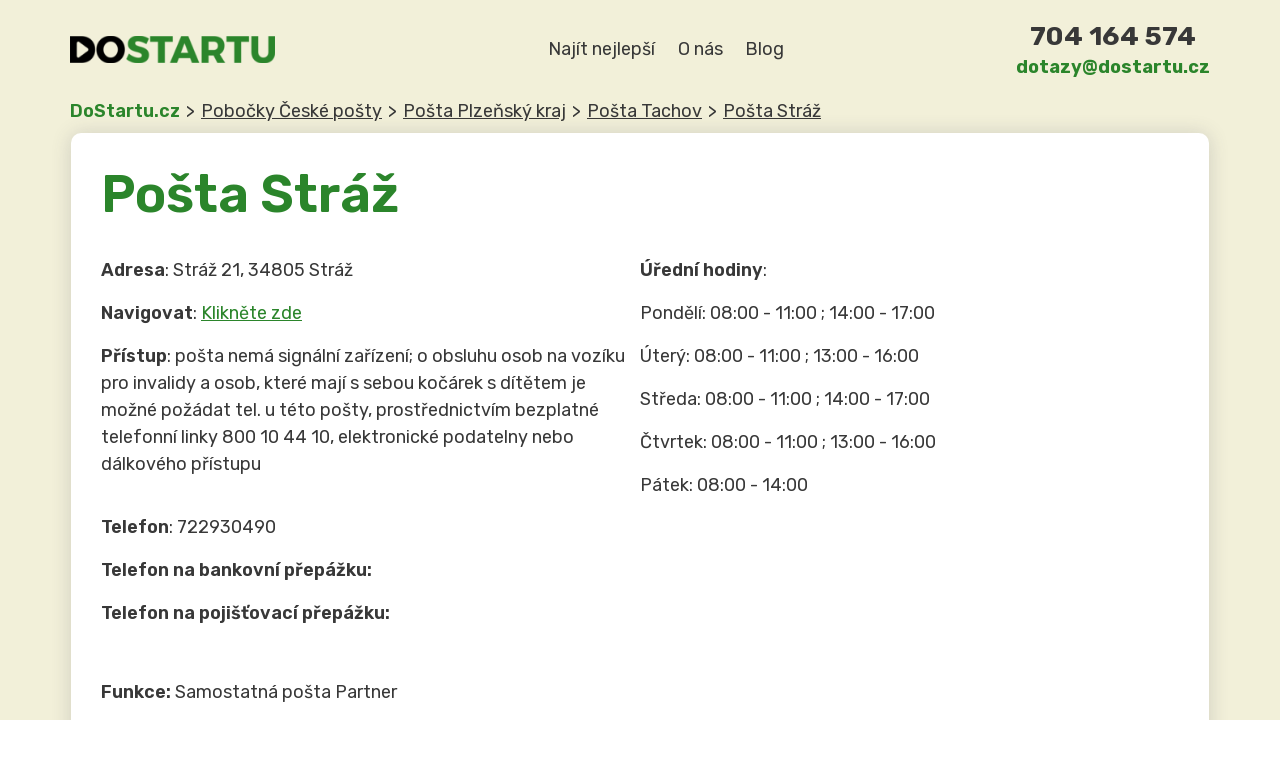

--- FILE ---
content_type: text/html; charset=UTF-8
request_url: https://dostartu.cz/posta/posta-straz/
body_size: 21423
content:

<!doctype html>

  <html class="no-js"  lang="cs" prefix="og: https://ogp.me/ns#">

	<head>
		<meta charset="utf-8">
		
		<!-- Force IE to use the latest rendering engine available -->
		<meta http-equiv="X-UA-Compatible" content="IE=edge">

		<!-- Mobile Meta -->
		<meta name="viewport" content="width=device-width, initial-scale=1.0">
		<meta class="foundation-mq">

		<link rel="pingback" href="https://dostartu.cz/xmlrpc.php">

		
<!-- Google Tag Manager for WordPress by gtm4wp.com -->
<script data-cfasync="false" data-pagespeed-no-defer>
	var gtm4wp_datalayer_name = "dataLayer";
	var dataLayer = dataLayer || [];
</script>
<!-- End Google Tag Manager for WordPress by gtm4wp.com -->
<!-- Optimalizace pro vyhledávače podle Rank Math PRO - https://rankmath.com/ -->
<title>Pošta Stráž | DoStartu.cz</title>
<meta name="description" content="Pošta Stráž sídlí na ➡️ Stráž 21, 34805 Stráž⭐ Navigujte na 1 kliknutí ✅ Seznam všech Pošt v Stráž vč. úředních hodin"/>
<meta name="robots" content="index, follow, max-snippet:-1, max-video-preview:-1, max-image-preview:large"/>
<link rel="canonical" href="https://dostartu.cz/posta/posta-straz/" />
<meta property="og:locale" content="cs_CZ" />
<meta property="og:type" content="article" />
<meta property="og:title" content="Pošta Stráž | DoStartu.cz" />
<meta property="og:description" content="Pošta Stráž sídlí na ➡️ Stráž 21, 34805 Stráž⭐ Navigujte na 1 kliknutí ✅ Seznam všech Pošt v Stráž vč. úředních hodin" />
<meta property="og:url" content="https://dostartu.cz/posta/posta-straz/" />
<meta property="og:site_name" content="DoStartu.cz" />
<meta property="og:updated_time" content="2023-11-16T14:57:04+01:00" />
<meta property="article:published_time" content="2023-11-16T14:57:02+01:00" />
<meta property="article:modified_time" content="2023-11-16T14:57:04+01:00" />
<meta name="twitter:card" content="summary_large_image" />
<meta name="twitter:title" content="Pošta Stráž | DoStartu.cz" />
<meta name="twitter:description" content="Pošta Stráž sídlí na ➡️ Stráž 21, 34805 Stráž⭐ Navigujte na 1 kliknutí ✅ Seznam všech Pošt v Stráž vč. úředních hodin" />
<script type="application/ld+json" class="rank-math-schema-pro">{"@context":"https://schema.org","@graph":[{"@type":["Person","Organization"],"@id":"https://dostartu.cz/#person","name":"Lukas Koucky","logo":{"@type":"ImageObject","@id":"https://dostartu.cz/#logo","url":"https://dostartu.cz/wp-content/uploads/2023/07/logo.svg","contentUrl":"https://dostartu.cz/wp-content/uploads/2023/07/logo.svg","caption":"DoStartu.cz","inLanguage":"cs","width":"205","height":"27"},"image":{"@type":"ImageObject","@id":"https://dostartu.cz/#logo","url":"https://dostartu.cz/wp-content/uploads/2023/07/logo.svg","contentUrl":"https://dostartu.cz/wp-content/uploads/2023/07/logo.svg","caption":"DoStartu.cz","inLanguage":"cs","width":"205","height":"27"}},{"@type":"WebSite","@id":"https://dostartu.cz/#website","url":"https://dostartu.cz","name":"DoStartu.cz","alternateName":"V\u0161e do startu firmy","publisher":{"@id":"https://dostartu.cz/#person"},"inLanguage":"cs"},{"@type":"WebPage","@id":"https://dostartu.cz/posta/posta-straz/#webpage","url":"https://dostartu.cz/posta/posta-straz/","name":"Po\u0161ta Str\u00e1\u017e | DoStartu.cz","datePublished":"2023-11-16T14:57:02+01:00","dateModified":"2023-11-16T14:57:04+01:00","isPartOf":{"@id":"https://dostartu.cz/#website"},"inLanguage":"cs"},{"@type":"Person","@id":"https://dostartu.cz/author/itleadmarket-cz/","name":"Lukas Koucky","url":"https://dostartu.cz/author/itleadmarket-cz/","image":{"@type":"ImageObject","@id":"https://secure.gravatar.com/avatar/8e8f5d7d928c24610fd16c969dd9c82bd359c52101fbbfc3fe1e34c81dac2a1b?s=96&amp;d=mm&amp;r=g","url":"https://secure.gravatar.com/avatar/8e8f5d7d928c24610fd16c969dd9c82bd359c52101fbbfc3fe1e34c81dac2a1b?s=96&amp;d=mm&amp;r=g","caption":"Lukas Koucky","inLanguage":"cs"}},{"@type":"Article","headline":"Po\u0161ta Str\u00e1\u017e | DoStartu.cz","keywords":"Po\u0161ta Str\u00e1\u017e","datePublished":"2023-11-16T14:57:02+01:00","dateModified":"2023-11-16T14:57:04+01:00","author":{"@id":"https://dostartu.cz/author/itleadmarket-cz/","name":"Lukas Koucky"},"publisher":{"@id":"https://dostartu.cz/#person"},"description":"Po\u0161ta Str\u00e1\u017e  s\u00eddl\u00ed na \u27a1\ufe0f Str\u00e1\u017e 21, 34805 Str\u00e1\u017e\u2b50 Navigujte na 1 kliknut\u00ed  \u2705 Seznam v\u0161ech Po\u0161t v Str\u00e1\u017e v\u010d. \u00fa\u0159edn\u00edch hodin","name":"Po\u0161ta Str\u00e1\u017e | DoStartu.cz","@id":"https://dostartu.cz/posta/posta-straz/#richSnippet","isPartOf":{"@id":"https://dostartu.cz/posta/posta-straz/#webpage"},"inLanguage":"cs","mainEntityOfPage":{"@id":"https://dostartu.cz/posta/posta-straz/#webpage"}}]}</script>
<!-- /Rank Math WordPress SEO plugin -->

<link rel='dns-prefetch' href='//dostartu.cz' />
<link rel="alternate" title="oEmbed (JSON)" type="application/json+oembed" href="https://dostartu.cz/wp-json/oembed/1.0/embed?url=https%3A%2F%2Fdostartu.cz%2Fposta%2Fposta-straz%2F" />
<link rel="alternate" title="oEmbed (XML)" type="text/xml+oembed" href="https://dostartu.cz/wp-json/oembed/1.0/embed?url=https%3A%2F%2Fdostartu.cz%2Fposta%2Fposta-straz%2F&#038;format=xml" />
<style id='wp-img-auto-sizes-contain-inline-css' type='text/css'>
img:is([sizes=auto i],[sizes^="auto," i]){contain-intrinsic-size:3000px 1500px}
/*# sourceURL=wp-img-auto-sizes-contain-inline-css */
</style>
<style id='wp-emoji-styles-inline-css' type='text/css'>

	img.wp-smiley, img.emoji {
		display: inline !important;
		border: none !important;
		box-shadow: none !important;
		height: 1em !important;
		width: 1em !important;
		margin: 0 0.07em !important;
		vertical-align: -0.1em !important;
		background: none !important;
		padding: 0 !important;
	}
/*# sourceURL=wp-emoji-styles-inline-css */
</style>
<style id='wp-block-library-inline-css' type='text/css'>
:root{--wp-block-synced-color:#7a00df;--wp-block-synced-color--rgb:122,0,223;--wp-bound-block-color:var(--wp-block-synced-color);--wp-editor-canvas-background:#ddd;--wp-admin-theme-color:#007cba;--wp-admin-theme-color--rgb:0,124,186;--wp-admin-theme-color-darker-10:#006ba1;--wp-admin-theme-color-darker-10--rgb:0,107,160.5;--wp-admin-theme-color-darker-20:#005a87;--wp-admin-theme-color-darker-20--rgb:0,90,135;--wp-admin-border-width-focus:2px}@media (min-resolution:192dpi){:root{--wp-admin-border-width-focus:1.5px}}.wp-element-button{cursor:pointer}:root .has-very-light-gray-background-color{background-color:#eee}:root .has-very-dark-gray-background-color{background-color:#313131}:root .has-very-light-gray-color{color:#eee}:root .has-very-dark-gray-color{color:#313131}:root .has-vivid-green-cyan-to-vivid-cyan-blue-gradient-background{background:linear-gradient(135deg,#00d084,#0693e3)}:root .has-purple-crush-gradient-background{background:linear-gradient(135deg,#34e2e4,#4721fb 50%,#ab1dfe)}:root .has-hazy-dawn-gradient-background{background:linear-gradient(135deg,#faaca8,#dad0ec)}:root .has-subdued-olive-gradient-background{background:linear-gradient(135deg,#fafae1,#67a671)}:root .has-atomic-cream-gradient-background{background:linear-gradient(135deg,#fdd79a,#004a59)}:root .has-nightshade-gradient-background{background:linear-gradient(135deg,#330968,#31cdcf)}:root .has-midnight-gradient-background{background:linear-gradient(135deg,#020381,#2874fc)}:root{--wp--preset--font-size--normal:16px;--wp--preset--font-size--huge:42px}.has-regular-font-size{font-size:1em}.has-larger-font-size{font-size:2.625em}.has-normal-font-size{font-size:var(--wp--preset--font-size--normal)}.has-huge-font-size{font-size:var(--wp--preset--font-size--huge)}.has-text-align-center{text-align:center}.has-text-align-left{text-align:left}.has-text-align-right{text-align:right}.has-fit-text{white-space:nowrap!important}#end-resizable-editor-section{display:none}.aligncenter{clear:both}.items-justified-left{justify-content:flex-start}.items-justified-center{justify-content:center}.items-justified-right{justify-content:flex-end}.items-justified-space-between{justify-content:space-between}.screen-reader-text{border:0;clip-path:inset(50%);height:1px;margin:-1px;overflow:hidden;padding:0;position:absolute;width:1px;word-wrap:normal!important}.screen-reader-text:focus{background-color:#ddd;clip-path:none;color:#444;display:block;font-size:1em;height:auto;left:5px;line-height:normal;padding:15px 23px 14px;text-decoration:none;top:5px;width:auto;z-index:100000}html :where(.has-border-color){border-style:solid}html :where([style*=border-top-color]){border-top-style:solid}html :where([style*=border-right-color]){border-right-style:solid}html :where([style*=border-bottom-color]){border-bottom-style:solid}html :where([style*=border-left-color]){border-left-style:solid}html :where([style*=border-width]){border-style:solid}html :where([style*=border-top-width]){border-top-style:solid}html :where([style*=border-right-width]){border-right-style:solid}html :where([style*=border-bottom-width]){border-bottom-style:solid}html :where([style*=border-left-width]){border-left-style:solid}html :where(img[class*=wp-image-]){height:auto;max-width:100%}:where(figure){margin:0 0 1em}html :where(.is-position-sticky){--wp-admin--admin-bar--position-offset:var(--wp-admin--admin-bar--height,0px)}@media screen and (max-width:600px){html :where(.is-position-sticky){--wp-admin--admin-bar--position-offset:0px}}

/*# sourceURL=wp-block-library-inline-css */
</style><style id='wp-block-gallery-inline-css' type='text/css'>
.blocks-gallery-grid:not(.has-nested-images),.wp-block-gallery:not(.has-nested-images){display:flex;flex-wrap:wrap;list-style-type:none;margin:0;padding:0}.blocks-gallery-grid:not(.has-nested-images) .blocks-gallery-image,.blocks-gallery-grid:not(.has-nested-images) .blocks-gallery-item,.wp-block-gallery:not(.has-nested-images) .blocks-gallery-image,.wp-block-gallery:not(.has-nested-images) .blocks-gallery-item{display:flex;flex-direction:column;flex-grow:1;justify-content:center;margin:0 1em 1em 0;position:relative;width:calc(50% - 1em)}.blocks-gallery-grid:not(.has-nested-images) .blocks-gallery-image:nth-of-type(2n),.blocks-gallery-grid:not(.has-nested-images) .blocks-gallery-item:nth-of-type(2n),.wp-block-gallery:not(.has-nested-images) .blocks-gallery-image:nth-of-type(2n),.wp-block-gallery:not(.has-nested-images) .blocks-gallery-item:nth-of-type(2n){margin-right:0}.blocks-gallery-grid:not(.has-nested-images) .blocks-gallery-image figure,.blocks-gallery-grid:not(.has-nested-images) .blocks-gallery-item figure,.wp-block-gallery:not(.has-nested-images) .blocks-gallery-image figure,.wp-block-gallery:not(.has-nested-images) .blocks-gallery-item figure{align-items:flex-end;display:flex;height:100%;justify-content:flex-start;margin:0}.blocks-gallery-grid:not(.has-nested-images) .blocks-gallery-image img,.blocks-gallery-grid:not(.has-nested-images) .blocks-gallery-item img,.wp-block-gallery:not(.has-nested-images) .blocks-gallery-image img,.wp-block-gallery:not(.has-nested-images) .blocks-gallery-item img{display:block;height:auto;max-width:100%;width:auto}.blocks-gallery-grid:not(.has-nested-images) .blocks-gallery-image figcaption,.blocks-gallery-grid:not(.has-nested-images) .blocks-gallery-item figcaption,.wp-block-gallery:not(.has-nested-images) .blocks-gallery-image figcaption,.wp-block-gallery:not(.has-nested-images) .blocks-gallery-item figcaption{background:linear-gradient(0deg,#000000b3,#0000004d 70%,#0000);bottom:0;box-sizing:border-box;color:#fff;font-size:.8em;margin:0;max-height:100%;overflow:auto;padding:3em .77em .7em;position:absolute;text-align:center;width:100%;z-index:2}.blocks-gallery-grid:not(.has-nested-images) .blocks-gallery-image figcaption img,.blocks-gallery-grid:not(.has-nested-images) .blocks-gallery-item figcaption img,.wp-block-gallery:not(.has-nested-images) .blocks-gallery-image figcaption img,.wp-block-gallery:not(.has-nested-images) .blocks-gallery-item figcaption img{display:inline}.blocks-gallery-grid:not(.has-nested-images) figcaption,.wp-block-gallery:not(.has-nested-images) figcaption{flex-grow:1}.blocks-gallery-grid:not(.has-nested-images).is-cropped .blocks-gallery-image a,.blocks-gallery-grid:not(.has-nested-images).is-cropped .blocks-gallery-image img,.blocks-gallery-grid:not(.has-nested-images).is-cropped .blocks-gallery-item a,.blocks-gallery-grid:not(.has-nested-images).is-cropped .blocks-gallery-item img,.wp-block-gallery:not(.has-nested-images).is-cropped .blocks-gallery-image a,.wp-block-gallery:not(.has-nested-images).is-cropped .blocks-gallery-image img,.wp-block-gallery:not(.has-nested-images).is-cropped .blocks-gallery-item a,.wp-block-gallery:not(.has-nested-images).is-cropped .blocks-gallery-item img{flex:1;height:100%;object-fit:cover;width:100%}.blocks-gallery-grid:not(.has-nested-images).columns-1 .blocks-gallery-image,.blocks-gallery-grid:not(.has-nested-images).columns-1 .blocks-gallery-item,.wp-block-gallery:not(.has-nested-images).columns-1 .blocks-gallery-image,.wp-block-gallery:not(.has-nested-images).columns-1 .blocks-gallery-item{margin-right:0;width:100%}@media (min-width:600px){.blocks-gallery-grid:not(.has-nested-images).columns-3 .blocks-gallery-image,.blocks-gallery-grid:not(.has-nested-images).columns-3 .blocks-gallery-item,.wp-block-gallery:not(.has-nested-images).columns-3 .blocks-gallery-image,.wp-block-gallery:not(.has-nested-images).columns-3 .blocks-gallery-item{margin-right:1em;width:calc(33.33333% - .66667em)}.blocks-gallery-grid:not(.has-nested-images).columns-4 .blocks-gallery-image,.blocks-gallery-grid:not(.has-nested-images).columns-4 .blocks-gallery-item,.wp-block-gallery:not(.has-nested-images).columns-4 .blocks-gallery-image,.wp-block-gallery:not(.has-nested-images).columns-4 .blocks-gallery-item{margin-right:1em;width:calc(25% - .75em)}.blocks-gallery-grid:not(.has-nested-images).columns-5 .blocks-gallery-image,.blocks-gallery-grid:not(.has-nested-images).columns-5 .blocks-gallery-item,.wp-block-gallery:not(.has-nested-images).columns-5 .blocks-gallery-image,.wp-block-gallery:not(.has-nested-images).columns-5 .blocks-gallery-item{margin-right:1em;width:calc(20% - .8em)}.blocks-gallery-grid:not(.has-nested-images).columns-6 .blocks-gallery-image,.blocks-gallery-grid:not(.has-nested-images).columns-6 .blocks-gallery-item,.wp-block-gallery:not(.has-nested-images).columns-6 .blocks-gallery-image,.wp-block-gallery:not(.has-nested-images).columns-6 .blocks-gallery-item{margin-right:1em;width:calc(16.66667% - .83333em)}.blocks-gallery-grid:not(.has-nested-images).columns-7 .blocks-gallery-image,.blocks-gallery-grid:not(.has-nested-images).columns-7 .blocks-gallery-item,.wp-block-gallery:not(.has-nested-images).columns-7 .blocks-gallery-image,.wp-block-gallery:not(.has-nested-images).columns-7 .blocks-gallery-item{margin-right:1em;width:calc(14.28571% - .85714em)}.blocks-gallery-grid:not(.has-nested-images).columns-8 .blocks-gallery-image,.blocks-gallery-grid:not(.has-nested-images).columns-8 .blocks-gallery-item,.wp-block-gallery:not(.has-nested-images).columns-8 .blocks-gallery-image,.wp-block-gallery:not(.has-nested-images).columns-8 .blocks-gallery-item{margin-right:1em;width:calc(12.5% - .875em)}.blocks-gallery-grid:not(.has-nested-images).columns-1 .blocks-gallery-image:nth-of-type(1n),.blocks-gallery-grid:not(.has-nested-images).columns-1 .blocks-gallery-item:nth-of-type(1n),.blocks-gallery-grid:not(.has-nested-images).columns-2 .blocks-gallery-image:nth-of-type(2n),.blocks-gallery-grid:not(.has-nested-images).columns-2 .blocks-gallery-item:nth-of-type(2n),.blocks-gallery-grid:not(.has-nested-images).columns-3 .blocks-gallery-image:nth-of-type(3n),.blocks-gallery-grid:not(.has-nested-images).columns-3 .blocks-gallery-item:nth-of-type(3n),.blocks-gallery-grid:not(.has-nested-images).columns-4 .blocks-gallery-image:nth-of-type(4n),.blocks-gallery-grid:not(.has-nested-images).columns-4 .blocks-gallery-item:nth-of-type(4n),.blocks-gallery-grid:not(.has-nested-images).columns-5 .blocks-gallery-image:nth-of-type(5n),.blocks-gallery-grid:not(.has-nested-images).columns-5 .blocks-gallery-item:nth-of-type(5n),.blocks-gallery-grid:not(.has-nested-images).columns-6 .blocks-gallery-image:nth-of-type(6n),.blocks-gallery-grid:not(.has-nested-images).columns-6 .blocks-gallery-item:nth-of-type(6n),.blocks-gallery-grid:not(.has-nested-images).columns-7 .blocks-gallery-image:nth-of-type(7n),.blocks-gallery-grid:not(.has-nested-images).columns-7 .blocks-gallery-item:nth-of-type(7n),.blocks-gallery-grid:not(.has-nested-images).columns-8 .blocks-gallery-image:nth-of-type(8n),.blocks-gallery-grid:not(.has-nested-images).columns-8 .blocks-gallery-item:nth-of-type(8n),.wp-block-gallery:not(.has-nested-images).columns-1 .blocks-gallery-image:nth-of-type(1n),.wp-block-gallery:not(.has-nested-images).columns-1 .blocks-gallery-item:nth-of-type(1n),.wp-block-gallery:not(.has-nested-images).columns-2 .blocks-gallery-image:nth-of-type(2n),.wp-block-gallery:not(.has-nested-images).columns-2 .blocks-gallery-item:nth-of-type(2n),.wp-block-gallery:not(.has-nested-images).columns-3 .blocks-gallery-image:nth-of-type(3n),.wp-block-gallery:not(.has-nested-images).columns-3 .blocks-gallery-item:nth-of-type(3n),.wp-block-gallery:not(.has-nested-images).columns-4 .blocks-gallery-image:nth-of-type(4n),.wp-block-gallery:not(.has-nested-images).columns-4 .blocks-gallery-item:nth-of-type(4n),.wp-block-gallery:not(.has-nested-images).columns-5 .blocks-gallery-image:nth-of-type(5n),.wp-block-gallery:not(.has-nested-images).columns-5 .blocks-gallery-item:nth-of-type(5n),.wp-block-gallery:not(.has-nested-images).columns-6 .blocks-gallery-image:nth-of-type(6n),.wp-block-gallery:not(.has-nested-images).columns-6 .blocks-gallery-item:nth-of-type(6n),.wp-block-gallery:not(.has-nested-images).columns-7 .blocks-gallery-image:nth-of-type(7n),.wp-block-gallery:not(.has-nested-images).columns-7 .blocks-gallery-item:nth-of-type(7n),.wp-block-gallery:not(.has-nested-images).columns-8 .blocks-gallery-image:nth-of-type(8n),.wp-block-gallery:not(.has-nested-images).columns-8 .blocks-gallery-item:nth-of-type(8n){margin-right:0}}.blocks-gallery-grid:not(.has-nested-images) .blocks-gallery-image:last-child,.blocks-gallery-grid:not(.has-nested-images) .blocks-gallery-item:last-child,.wp-block-gallery:not(.has-nested-images) .blocks-gallery-image:last-child,.wp-block-gallery:not(.has-nested-images) .blocks-gallery-item:last-child{margin-right:0}.blocks-gallery-grid:not(.has-nested-images).alignleft,.blocks-gallery-grid:not(.has-nested-images).alignright,.wp-block-gallery:not(.has-nested-images).alignleft,.wp-block-gallery:not(.has-nested-images).alignright{max-width:420px;width:100%}.blocks-gallery-grid:not(.has-nested-images).aligncenter .blocks-gallery-item figure,.wp-block-gallery:not(.has-nested-images).aligncenter .blocks-gallery-item figure{justify-content:center}.wp-block-gallery:not(.is-cropped) .blocks-gallery-item{align-self:flex-start}figure.wp-block-gallery.has-nested-images{align-items:normal}.wp-block-gallery.has-nested-images figure.wp-block-image:not(#individual-image){margin:0;width:calc(50% - var(--wp--style--unstable-gallery-gap, 16px)/2)}.wp-block-gallery.has-nested-images figure.wp-block-image{box-sizing:border-box;display:flex;flex-direction:column;flex-grow:1;justify-content:center;max-width:100%;position:relative}.wp-block-gallery.has-nested-images figure.wp-block-image>a,.wp-block-gallery.has-nested-images figure.wp-block-image>div{flex-direction:column;flex-grow:1;margin:0}.wp-block-gallery.has-nested-images figure.wp-block-image img{display:block;height:auto;max-width:100%!important;width:auto}.wp-block-gallery.has-nested-images figure.wp-block-image figcaption,.wp-block-gallery.has-nested-images figure.wp-block-image:has(figcaption):before{bottom:0;left:0;max-height:100%;position:absolute;right:0}.wp-block-gallery.has-nested-images figure.wp-block-image:has(figcaption):before{backdrop-filter:blur(3px);content:"";height:100%;-webkit-mask-image:linear-gradient(0deg,#000 20%,#0000);mask-image:linear-gradient(0deg,#000 20%,#0000);max-height:40%;pointer-events:none}.wp-block-gallery.has-nested-images figure.wp-block-image figcaption{box-sizing:border-box;color:#fff;font-size:13px;margin:0;overflow:auto;padding:1em;text-align:center;text-shadow:0 0 1.5px #000}.wp-block-gallery.has-nested-images figure.wp-block-image figcaption::-webkit-scrollbar{height:12px;width:12px}.wp-block-gallery.has-nested-images figure.wp-block-image figcaption::-webkit-scrollbar-track{background-color:initial}.wp-block-gallery.has-nested-images figure.wp-block-image figcaption::-webkit-scrollbar-thumb{background-clip:padding-box;background-color:initial;border:3px solid #0000;border-radius:8px}.wp-block-gallery.has-nested-images figure.wp-block-image figcaption:focus-within::-webkit-scrollbar-thumb,.wp-block-gallery.has-nested-images figure.wp-block-image figcaption:focus::-webkit-scrollbar-thumb,.wp-block-gallery.has-nested-images figure.wp-block-image figcaption:hover::-webkit-scrollbar-thumb{background-color:#fffc}.wp-block-gallery.has-nested-images figure.wp-block-image figcaption{scrollbar-color:#0000 #0000;scrollbar-gutter:stable both-edges;scrollbar-width:thin}.wp-block-gallery.has-nested-images figure.wp-block-image figcaption:focus,.wp-block-gallery.has-nested-images figure.wp-block-image figcaption:focus-within,.wp-block-gallery.has-nested-images figure.wp-block-image figcaption:hover{scrollbar-color:#fffc #0000}.wp-block-gallery.has-nested-images figure.wp-block-image figcaption{will-change:transform}@media (hover:none){.wp-block-gallery.has-nested-images figure.wp-block-image figcaption{scrollbar-color:#fffc #0000}}.wp-block-gallery.has-nested-images figure.wp-block-image figcaption{background:linear-gradient(0deg,#0006,#0000)}.wp-block-gallery.has-nested-images figure.wp-block-image figcaption img{display:inline}.wp-block-gallery.has-nested-images figure.wp-block-image figcaption a{color:inherit}.wp-block-gallery.has-nested-images figure.wp-block-image.has-custom-border img{box-sizing:border-box}.wp-block-gallery.has-nested-images figure.wp-block-image.has-custom-border>a,.wp-block-gallery.has-nested-images figure.wp-block-image.has-custom-border>div,.wp-block-gallery.has-nested-images figure.wp-block-image.is-style-rounded>a,.wp-block-gallery.has-nested-images figure.wp-block-image.is-style-rounded>div{flex:1 1 auto}.wp-block-gallery.has-nested-images figure.wp-block-image.has-custom-border figcaption,.wp-block-gallery.has-nested-images figure.wp-block-image.is-style-rounded figcaption{background:none;color:inherit;flex:initial;margin:0;padding:10px 10px 9px;position:relative;text-shadow:none}.wp-block-gallery.has-nested-images figure.wp-block-image.has-custom-border:before,.wp-block-gallery.has-nested-images figure.wp-block-image.is-style-rounded:before{content:none}.wp-block-gallery.has-nested-images figcaption{flex-basis:100%;flex-grow:1;text-align:center}.wp-block-gallery.has-nested-images:not(.is-cropped) figure.wp-block-image:not(#individual-image){margin-bottom:auto;margin-top:0}.wp-block-gallery.has-nested-images.is-cropped figure.wp-block-image:not(#individual-image){align-self:inherit}.wp-block-gallery.has-nested-images.is-cropped figure.wp-block-image:not(#individual-image)>a,.wp-block-gallery.has-nested-images.is-cropped figure.wp-block-image:not(#individual-image)>div:not(.components-drop-zone){display:flex}.wp-block-gallery.has-nested-images.is-cropped figure.wp-block-image:not(#individual-image) a,.wp-block-gallery.has-nested-images.is-cropped figure.wp-block-image:not(#individual-image) img{flex:1 0 0%;height:100%;object-fit:cover;width:100%}.wp-block-gallery.has-nested-images.columns-1 figure.wp-block-image:not(#individual-image){width:100%}@media (min-width:600px){.wp-block-gallery.has-nested-images.columns-3 figure.wp-block-image:not(#individual-image){width:calc(33.33333% - var(--wp--style--unstable-gallery-gap, 16px)*.66667)}.wp-block-gallery.has-nested-images.columns-4 figure.wp-block-image:not(#individual-image){width:calc(25% - var(--wp--style--unstable-gallery-gap, 16px)*.75)}.wp-block-gallery.has-nested-images.columns-5 figure.wp-block-image:not(#individual-image){width:calc(20% - var(--wp--style--unstable-gallery-gap, 16px)*.8)}.wp-block-gallery.has-nested-images.columns-6 figure.wp-block-image:not(#individual-image){width:calc(16.66667% - var(--wp--style--unstable-gallery-gap, 16px)*.83333)}.wp-block-gallery.has-nested-images.columns-7 figure.wp-block-image:not(#individual-image){width:calc(14.28571% - var(--wp--style--unstable-gallery-gap, 16px)*.85714)}.wp-block-gallery.has-nested-images.columns-8 figure.wp-block-image:not(#individual-image){width:calc(12.5% - var(--wp--style--unstable-gallery-gap, 16px)*.875)}.wp-block-gallery.has-nested-images.columns-default figure.wp-block-image:not(#individual-image){width:calc(33.33% - var(--wp--style--unstable-gallery-gap, 16px)*.66667)}.wp-block-gallery.has-nested-images.columns-default figure.wp-block-image:not(#individual-image):first-child:nth-last-child(2),.wp-block-gallery.has-nested-images.columns-default figure.wp-block-image:not(#individual-image):first-child:nth-last-child(2)~figure.wp-block-image:not(#individual-image){width:calc(50% - var(--wp--style--unstable-gallery-gap, 16px)*.5)}.wp-block-gallery.has-nested-images.columns-default figure.wp-block-image:not(#individual-image):first-child:last-child{width:100%}}.wp-block-gallery.has-nested-images.alignleft,.wp-block-gallery.has-nested-images.alignright{max-width:420px;width:100%}.wp-block-gallery.has-nested-images.aligncenter{justify-content:center}
/*# sourceURL=https://dostartu.cz/wp-includes/blocks/gallery/style.min.css */
</style>
<style id='wp-block-heading-inline-css' type='text/css'>
h1:where(.wp-block-heading).has-background,h2:where(.wp-block-heading).has-background,h3:where(.wp-block-heading).has-background,h4:where(.wp-block-heading).has-background,h5:where(.wp-block-heading).has-background,h6:where(.wp-block-heading).has-background{padding:1.25em 2.375em}h1.has-text-align-left[style*=writing-mode]:where([style*=vertical-lr]),h1.has-text-align-right[style*=writing-mode]:where([style*=vertical-rl]),h2.has-text-align-left[style*=writing-mode]:where([style*=vertical-lr]),h2.has-text-align-right[style*=writing-mode]:where([style*=vertical-rl]),h3.has-text-align-left[style*=writing-mode]:where([style*=vertical-lr]),h3.has-text-align-right[style*=writing-mode]:where([style*=vertical-rl]),h4.has-text-align-left[style*=writing-mode]:where([style*=vertical-lr]),h4.has-text-align-right[style*=writing-mode]:where([style*=vertical-rl]),h5.has-text-align-left[style*=writing-mode]:where([style*=vertical-lr]),h5.has-text-align-right[style*=writing-mode]:where([style*=vertical-rl]),h6.has-text-align-left[style*=writing-mode]:where([style*=vertical-lr]),h6.has-text-align-right[style*=writing-mode]:where([style*=vertical-rl]){rotate:180deg}
/*# sourceURL=https://dostartu.cz/wp-includes/blocks/heading/style.min.css */
</style>
<style id='wp-block-image-inline-css' type='text/css'>
.wp-block-image>a,.wp-block-image>figure>a{display:inline-block}.wp-block-image img{box-sizing:border-box;height:auto;max-width:100%;vertical-align:bottom}@media not (prefers-reduced-motion){.wp-block-image img.hide{visibility:hidden}.wp-block-image img.show{animation:show-content-image .4s}}.wp-block-image[style*=border-radius] img,.wp-block-image[style*=border-radius]>a{border-radius:inherit}.wp-block-image.has-custom-border img{box-sizing:border-box}.wp-block-image.aligncenter{text-align:center}.wp-block-image.alignfull>a,.wp-block-image.alignwide>a{width:100%}.wp-block-image.alignfull img,.wp-block-image.alignwide img{height:auto;width:100%}.wp-block-image .aligncenter,.wp-block-image .alignleft,.wp-block-image .alignright,.wp-block-image.aligncenter,.wp-block-image.alignleft,.wp-block-image.alignright{display:table}.wp-block-image .aligncenter>figcaption,.wp-block-image .alignleft>figcaption,.wp-block-image .alignright>figcaption,.wp-block-image.aligncenter>figcaption,.wp-block-image.alignleft>figcaption,.wp-block-image.alignright>figcaption{caption-side:bottom;display:table-caption}.wp-block-image .alignleft{float:left;margin:.5em 1em .5em 0}.wp-block-image .alignright{float:right;margin:.5em 0 .5em 1em}.wp-block-image .aligncenter{margin-left:auto;margin-right:auto}.wp-block-image :where(figcaption){margin-bottom:1em;margin-top:.5em}.wp-block-image.is-style-circle-mask img{border-radius:9999px}@supports ((-webkit-mask-image:none) or (mask-image:none)) or (-webkit-mask-image:none){.wp-block-image.is-style-circle-mask img{border-radius:0;-webkit-mask-image:url('data:image/svg+xml;utf8,<svg viewBox="0 0 100 100" xmlns="http://www.w3.org/2000/svg"><circle cx="50" cy="50" r="50"/></svg>');mask-image:url('data:image/svg+xml;utf8,<svg viewBox="0 0 100 100" xmlns="http://www.w3.org/2000/svg"><circle cx="50" cy="50" r="50"/></svg>');mask-mode:alpha;-webkit-mask-position:center;mask-position:center;-webkit-mask-repeat:no-repeat;mask-repeat:no-repeat;-webkit-mask-size:contain;mask-size:contain}}:root :where(.wp-block-image.is-style-rounded img,.wp-block-image .is-style-rounded img){border-radius:9999px}.wp-block-image figure{margin:0}.wp-lightbox-container{display:flex;flex-direction:column;position:relative}.wp-lightbox-container img{cursor:zoom-in}.wp-lightbox-container img:hover+button{opacity:1}.wp-lightbox-container button{align-items:center;backdrop-filter:blur(16px) saturate(180%);background-color:#5a5a5a40;border:none;border-radius:4px;cursor:zoom-in;display:flex;height:20px;justify-content:center;opacity:0;padding:0;position:absolute;right:16px;text-align:center;top:16px;width:20px;z-index:100}@media not (prefers-reduced-motion){.wp-lightbox-container button{transition:opacity .2s ease}}.wp-lightbox-container button:focus-visible{outline:3px auto #5a5a5a40;outline:3px auto -webkit-focus-ring-color;outline-offset:3px}.wp-lightbox-container button:hover{cursor:pointer;opacity:1}.wp-lightbox-container button:focus{opacity:1}.wp-lightbox-container button:focus,.wp-lightbox-container button:hover,.wp-lightbox-container button:not(:hover):not(:active):not(.has-background){background-color:#5a5a5a40;border:none}.wp-lightbox-overlay{box-sizing:border-box;cursor:zoom-out;height:100vh;left:0;overflow:hidden;position:fixed;top:0;visibility:hidden;width:100%;z-index:100000}.wp-lightbox-overlay .close-button{align-items:center;cursor:pointer;display:flex;justify-content:center;min-height:40px;min-width:40px;padding:0;position:absolute;right:calc(env(safe-area-inset-right) + 16px);top:calc(env(safe-area-inset-top) + 16px);z-index:5000000}.wp-lightbox-overlay .close-button:focus,.wp-lightbox-overlay .close-button:hover,.wp-lightbox-overlay .close-button:not(:hover):not(:active):not(.has-background){background:none;border:none}.wp-lightbox-overlay .lightbox-image-container{height:var(--wp--lightbox-container-height);left:50%;overflow:hidden;position:absolute;top:50%;transform:translate(-50%,-50%);transform-origin:top left;width:var(--wp--lightbox-container-width);z-index:9999999999}.wp-lightbox-overlay .wp-block-image{align-items:center;box-sizing:border-box;display:flex;height:100%;justify-content:center;margin:0;position:relative;transform-origin:0 0;width:100%;z-index:3000000}.wp-lightbox-overlay .wp-block-image img{height:var(--wp--lightbox-image-height);min-height:var(--wp--lightbox-image-height);min-width:var(--wp--lightbox-image-width);width:var(--wp--lightbox-image-width)}.wp-lightbox-overlay .wp-block-image figcaption{display:none}.wp-lightbox-overlay button{background:none;border:none}.wp-lightbox-overlay .scrim{background-color:#fff;height:100%;opacity:.9;position:absolute;width:100%;z-index:2000000}.wp-lightbox-overlay.active{visibility:visible}@media not (prefers-reduced-motion){.wp-lightbox-overlay.active{animation:turn-on-visibility .25s both}.wp-lightbox-overlay.active img{animation:turn-on-visibility .35s both}.wp-lightbox-overlay.show-closing-animation:not(.active){animation:turn-off-visibility .35s both}.wp-lightbox-overlay.show-closing-animation:not(.active) img{animation:turn-off-visibility .25s both}.wp-lightbox-overlay.zoom.active{animation:none;opacity:1;visibility:visible}.wp-lightbox-overlay.zoom.active .lightbox-image-container{animation:lightbox-zoom-in .4s}.wp-lightbox-overlay.zoom.active .lightbox-image-container img{animation:none}.wp-lightbox-overlay.zoom.active .scrim{animation:turn-on-visibility .4s forwards}.wp-lightbox-overlay.zoom.show-closing-animation:not(.active){animation:none}.wp-lightbox-overlay.zoom.show-closing-animation:not(.active) .lightbox-image-container{animation:lightbox-zoom-out .4s}.wp-lightbox-overlay.zoom.show-closing-animation:not(.active) .lightbox-image-container img{animation:none}.wp-lightbox-overlay.zoom.show-closing-animation:not(.active) .scrim{animation:turn-off-visibility .4s forwards}}@keyframes show-content-image{0%{visibility:hidden}99%{visibility:hidden}to{visibility:visible}}@keyframes turn-on-visibility{0%{opacity:0}to{opacity:1}}@keyframes turn-off-visibility{0%{opacity:1;visibility:visible}99%{opacity:0;visibility:visible}to{opacity:0;visibility:hidden}}@keyframes lightbox-zoom-in{0%{transform:translate(calc((-100vw + var(--wp--lightbox-scrollbar-width))/2 + var(--wp--lightbox-initial-left-position)),calc(-50vh + var(--wp--lightbox-initial-top-position))) scale(var(--wp--lightbox-scale))}to{transform:translate(-50%,-50%) scale(1)}}@keyframes lightbox-zoom-out{0%{transform:translate(-50%,-50%) scale(1);visibility:visible}99%{visibility:visible}to{transform:translate(calc((-100vw + var(--wp--lightbox-scrollbar-width))/2 + var(--wp--lightbox-initial-left-position)),calc(-50vh + var(--wp--lightbox-initial-top-position))) scale(var(--wp--lightbox-scale));visibility:hidden}}
/*# sourceURL=https://dostartu.cz/wp-includes/blocks/image/style.min.css */
</style>
<style id='wp-block-list-inline-css' type='text/css'>
ol,ul{box-sizing:border-box}:root :where(.wp-block-list.has-background){padding:1.25em 2.375em}
/*# sourceURL=https://dostartu.cz/wp-includes/blocks/list/style.min.css */
</style>
<style id='wp-block-columns-inline-css' type='text/css'>
.wp-block-columns{box-sizing:border-box;display:flex;flex-wrap:wrap!important}@media (min-width:782px){.wp-block-columns{flex-wrap:nowrap!important}}.wp-block-columns{align-items:normal!important}.wp-block-columns.are-vertically-aligned-top{align-items:flex-start}.wp-block-columns.are-vertically-aligned-center{align-items:center}.wp-block-columns.are-vertically-aligned-bottom{align-items:flex-end}@media (max-width:781px){.wp-block-columns:not(.is-not-stacked-on-mobile)>.wp-block-column{flex-basis:100%!important}}@media (min-width:782px){.wp-block-columns:not(.is-not-stacked-on-mobile)>.wp-block-column{flex-basis:0;flex-grow:1}.wp-block-columns:not(.is-not-stacked-on-mobile)>.wp-block-column[style*=flex-basis]{flex-grow:0}}.wp-block-columns.is-not-stacked-on-mobile{flex-wrap:nowrap!important}.wp-block-columns.is-not-stacked-on-mobile>.wp-block-column{flex-basis:0;flex-grow:1}.wp-block-columns.is-not-stacked-on-mobile>.wp-block-column[style*=flex-basis]{flex-grow:0}:where(.wp-block-columns){margin-bottom:1.75em}:where(.wp-block-columns.has-background){padding:1.25em 2.375em}.wp-block-column{flex-grow:1;min-width:0;overflow-wrap:break-word;word-break:break-word}.wp-block-column.is-vertically-aligned-top{align-self:flex-start}.wp-block-column.is-vertically-aligned-center{align-self:center}.wp-block-column.is-vertically-aligned-bottom{align-self:flex-end}.wp-block-column.is-vertically-aligned-stretch{align-self:stretch}.wp-block-column.is-vertically-aligned-bottom,.wp-block-column.is-vertically-aligned-center,.wp-block-column.is-vertically-aligned-top{width:100%}
/*# sourceURL=https://dostartu.cz/wp-includes/blocks/columns/style.min.css */
</style>
<style id='wp-block-group-inline-css' type='text/css'>
.wp-block-group{box-sizing:border-box}:where(.wp-block-group.wp-block-group-is-layout-constrained){position:relative}
/*# sourceURL=https://dostartu.cz/wp-includes/blocks/group/style.min.css */
</style>
<style id='wp-block-paragraph-inline-css' type='text/css'>
.is-small-text{font-size:.875em}.is-regular-text{font-size:1em}.is-large-text{font-size:2.25em}.is-larger-text{font-size:3em}.has-drop-cap:not(:focus):first-letter{float:left;font-size:8.4em;font-style:normal;font-weight:100;line-height:.68;margin:.05em .1em 0 0;text-transform:uppercase}body.rtl .has-drop-cap:not(:focus):first-letter{float:none;margin-left:.1em}p.has-drop-cap.has-background{overflow:hidden}:root :where(p.has-background){padding:1.25em 2.375em}:where(p.has-text-color:not(.has-link-color)) a{color:inherit}p.has-text-align-left[style*="writing-mode:vertical-lr"],p.has-text-align-right[style*="writing-mode:vertical-rl"]{rotate:180deg}
/*# sourceURL=https://dostartu.cz/wp-includes/blocks/paragraph/style.min.css */
</style>
<style id='wp-block-spacer-inline-css' type='text/css'>
.wp-block-spacer{clear:both}
/*# sourceURL=https://dostartu.cz/wp-includes/blocks/spacer/style.min.css */
</style>
<style id='global-styles-inline-css' type='text/css'>
:root{--wp--preset--aspect-ratio--square: 1;--wp--preset--aspect-ratio--4-3: 4/3;--wp--preset--aspect-ratio--3-4: 3/4;--wp--preset--aspect-ratio--3-2: 3/2;--wp--preset--aspect-ratio--2-3: 2/3;--wp--preset--aspect-ratio--16-9: 16/9;--wp--preset--aspect-ratio--9-16: 9/16;--wp--preset--color--black: #000000;--wp--preset--color--cyan-bluish-gray: #abb8c3;--wp--preset--color--white: #ffffff;--wp--preset--color--pale-pink: #f78da7;--wp--preset--color--vivid-red: #cf2e2e;--wp--preset--color--luminous-vivid-orange: #ff6900;--wp--preset--color--luminous-vivid-amber: #fcb900;--wp--preset--color--light-green-cyan: #7bdcb5;--wp--preset--color--vivid-green-cyan: #00d084;--wp--preset--color--pale-cyan-blue: #8ed1fc;--wp--preset--color--vivid-cyan-blue: #0693e3;--wp--preset--color--vivid-purple: #9b51e0;--wp--preset--gradient--vivid-cyan-blue-to-vivid-purple: linear-gradient(135deg,rgb(6,147,227) 0%,rgb(155,81,224) 100%);--wp--preset--gradient--light-green-cyan-to-vivid-green-cyan: linear-gradient(135deg,rgb(122,220,180) 0%,rgb(0,208,130) 100%);--wp--preset--gradient--luminous-vivid-amber-to-luminous-vivid-orange: linear-gradient(135deg,rgb(252,185,0) 0%,rgb(255,105,0) 100%);--wp--preset--gradient--luminous-vivid-orange-to-vivid-red: linear-gradient(135deg,rgb(255,105,0) 0%,rgb(207,46,46) 100%);--wp--preset--gradient--very-light-gray-to-cyan-bluish-gray: linear-gradient(135deg,rgb(238,238,238) 0%,rgb(169,184,195) 100%);--wp--preset--gradient--cool-to-warm-spectrum: linear-gradient(135deg,rgb(74,234,220) 0%,rgb(151,120,209) 20%,rgb(207,42,186) 40%,rgb(238,44,130) 60%,rgb(251,105,98) 80%,rgb(254,248,76) 100%);--wp--preset--gradient--blush-light-purple: linear-gradient(135deg,rgb(255,206,236) 0%,rgb(152,150,240) 100%);--wp--preset--gradient--blush-bordeaux: linear-gradient(135deg,rgb(254,205,165) 0%,rgb(254,45,45) 50%,rgb(107,0,62) 100%);--wp--preset--gradient--luminous-dusk: linear-gradient(135deg,rgb(255,203,112) 0%,rgb(199,81,192) 50%,rgb(65,88,208) 100%);--wp--preset--gradient--pale-ocean: linear-gradient(135deg,rgb(255,245,203) 0%,rgb(182,227,212) 50%,rgb(51,167,181) 100%);--wp--preset--gradient--electric-grass: linear-gradient(135deg,rgb(202,248,128) 0%,rgb(113,206,126) 100%);--wp--preset--gradient--midnight: linear-gradient(135deg,rgb(2,3,129) 0%,rgb(40,116,252) 100%);--wp--preset--font-size--small: 13px;--wp--preset--font-size--medium: 20px;--wp--preset--font-size--large: 36px;--wp--preset--font-size--x-large: 42px;--wp--preset--spacing--20: 0.44rem;--wp--preset--spacing--30: 0.67rem;--wp--preset--spacing--40: 1rem;--wp--preset--spacing--50: 1.5rem;--wp--preset--spacing--60: 2.25rem;--wp--preset--spacing--70: 3.38rem;--wp--preset--spacing--80: 5.06rem;--wp--preset--shadow--natural: 6px 6px 9px rgba(0, 0, 0, 0.2);--wp--preset--shadow--deep: 12px 12px 50px rgba(0, 0, 0, 0.4);--wp--preset--shadow--sharp: 6px 6px 0px rgba(0, 0, 0, 0.2);--wp--preset--shadow--outlined: 6px 6px 0px -3px rgb(255, 255, 255), 6px 6px rgb(0, 0, 0);--wp--preset--shadow--crisp: 6px 6px 0px rgb(0, 0, 0);}:where(.is-layout-flex){gap: 0.5em;}:where(.is-layout-grid){gap: 0.5em;}body .is-layout-flex{display: flex;}.is-layout-flex{flex-wrap: wrap;align-items: center;}.is-layout-flex > :is(*, div){margin: 0;}body .is-layout-grid{display: grid;}.is-layout-grid > :is(*, div){margin: 0;}:where(.wp-block-columns.is-layout-flex){gap: 2em;}:where(.wp-block-columns.is-layout-grid){gap: 2em;}:where(.wp-block-post-template.is-layout-flex){gap: 1.25em;}:where(.wp-block-post-template.is-layout-grid){gap: 1.25em;}.has-black-color{color: var(--wp--preset--color--black) !important;}.has-cyan-bluish-gray-color{color: var(--wp--preset--color--cyan-bluish-gray) !important;}.has-white-color{color: var(--wp--preset--color--white) !important;}.has-pale-pink-color{color: var(--wp--preset--color--pale-pink) !important;}.has-vivid-red-color{color: var(--wp--preset--color--vivid-red) !important;}.has-luminous-vivid-orange-color{color: var(--wp--preset--color--luminous-vivid-orange) !important;}.has-luminous-vivid-amber-color{color: var(--wp--preset--color--luminous-vivid-amber) !important;}.has-light-green-cyan-color{color: var(--wp--preset--color--light-green-cyan) !important;}.has-vivid-green-cyan-color{color: var(--wp--preset--color--vivid-green-cyan) !important;}.has-pale-cyan-blue-color{color: var(--wp--preset--color--pale-cyan-blue) !important;}.has-vivid-cyan-blue-color{color: var(--wp--preset--color--vivid-cyan-blue) !important;}.has-vivid-purple-color{color: var(--wp--preset--color--vivid-purple) !important;}.has-black-background-color{background-color: var(--wp--preset--color--black) !important;}.has-cyan-bluish-gray-background-color{background-color: var(--wp--preset--color--cyan-bluish-gray) !important;}.has-white-background-color{background-color: var(--wp--preset--color--white) !important;}.has-pale-pink-background-color{background-color: var(--wp--preset--color--pale-pink) !important;}.has-vivid-red-background-color{background-color: var(--wp--preset--color--vivid-red) !important;}.has-luminous-vivid-orange-background-color{background-color: var(--wp--preset--color--luminous-vivid-orange) !important;}.has-luminous-vivid-amber-background-color{background-color: var(--wp--preset--color--luminous-vivid-amber) !important;}.has-light-green-cyan-background-color{background-color: var(--wp--preset--color--light-green-cyan) !important;}.has-vivid-green-cyan-background-color{background-color: var(--wp--preset--color--vivid-green-cyan) !important;}.has-pale-cyan-blue-background-color{background-color: var(--wp--preset--color--pale-cyan-blue) !important;}.has-vivid-cyan-blue-background-color{background-color: var(--wp--preset--color--vivid-cyan-blue) !important;}.has-vivid-purple-background-color{background-color: var(--wp--preset--color--vivid-purple) !important;}.has-black-border-color{border-color: var(--wp--preset--color--black) !important;}.has-cyan-bluish-gray-border-color{border-color: var(--wp--preset--color--cyan-bluish-gray) !important;}.has-white-border-color{border-color: var(--wp--preset--color--white) !important;}.has-pale-pink-border-color{border-color: var(--wp--preset--color--pale-pink) !important;}.has-vivid-red-border-color{border-color: var(--wp--preset--color--vivid-red) !important;}.has-luminous-vivid-orange-border-color{border-color: var(--wp--preset--color--luminous-vivid-orange) !important;}.has-luminous-vivid-amber-border-color{border-color: var(--wp--preset--color--luminous-vivid-amber) !important;}.has-light-green-cyan-border-color{border-color: var(--wp--preset--color--light-green-cyan) !important;}.has-vivid-green-cyan-border-color{border-color: var(--wp--preset--color--vivid-green-cyan) !important;}.has-pale-cyan-blue-border-color{border-color: var(--wp--preset--color--pale-cyan-blue) !important;}.has-vivid-cyan-blue-border-color{border-color: var(--wp--preset--color--vivid-cyan-blue) !important;}.has-vivid-purple-border-color{border-color: var(--wp--preset--color--vivid-purple) !important;}.has-vivid-cyan-blue-to-vivid-purple-gradient-background{background: var(--wp--preset--gradient--vivid-cyan-blue-to-vivid-purple) !important;}.has-light-green-cyan-to-vivid-green-cyan-gradient-background{background: var(--wp--preset--gradient--light-green-cyan-to-vivid-green-cyan) !important;}.has-luminous-vivid-amber-to-luminous-vivid-orange-gradient-background{background: var(--wp--preset--gradient--luminous-vivid-amber-to-luminous-vivid-orange) !important;}.has-luminous-vivid-orange-to-vivid-red-gradient-background{background: var(--wp--preset--gradient--luminous-vivid-orange-to-vivid-red) !important;}.has-very-light-gray-to-cyan-bluish-gray-gradient-background{background: var(--wp--preset--gradient--very-light-gray-to-cyan-bluish-gray) !important;}.has-cool-to-warm-spectrum-gradient-background{background: var(--wp--preset--gradient--cool-to-warm-spectrum) !important;}.has-blush-light-purple-gradient-background{background: var(--wp--preset--gradient--blush-light-purple) !important;}.has-blush-bordeaux-gradient-background{background: var(--wp--preset--gradient--blush-bordeaux) !important;}.has-luminous-dusk-gradient-background{background: var(--wp--preset--gradient--luminous-dusk) !important;}.has-pale-ocean-gradient-background{background: var(--wp--preset--gradient--pale-ocean) !important;}.has-electric-grass-gradient-background{background: var(--wp--preset--gradient--electric-grass) !important;}.has-midnight-gradient-background{background: var(--wp--preset--gradient--midnight) !important;}.has-small-font-size{font-size: var(--wp--preset--font-size--small) !important;}.has-medium-font-size{font-size: var(--wp--preset--font-size--medium) !important;}.has-large-font-size{font-size: var(--wp--preset--font-size--large) !important;}.has-x-large-font-size{font-size: var(--wp--preset--font-size--x-large) !important;}
:where(.wp-block-columns.is-layout-flex){gap: 2em;}:where(.wp-block-columns.is-layout-grid){gap: 2em;}
/*# sourceURL=global-styles-inline-css */
</style>
<style id='core-block-supports-inline-css' type='text/css'>
.wp-container-core-columns-is-layout-9d6595d7{flex-wrap:nowrap;}.wp-block-gallery.wp-block-gallery-1{--wp--style--unstable-gallery-gap:var( --wp--style--gallery-gap-default, var( --gallery-block--gutter-size, var( --wp--style--block-gap, 0.5em ) ) );gap:var( --wp--style--gallery-gap-default, var( --gallery-block--gutter-size, var( --wp--style--block-gap, 0.5em ) ) );}
/*# sourceURL=core-block-supports-inline-css */
</style>

<style id='classic-theme-styles-inline-css' type='text/css'>
/*! This file is auto-generated */
.wp-block-button__link{color:#fff;background-color:#32373c;border-radius:9999px;box-shadow:none;text-decoration:none;padding:calc(.667em + 2px) calc(1.333em + 2px);font-size:1.125em}.wp-block-file__button{background:#32373c;color:#fff;text-decoration:none}
/*# sourceURL=/wp-includes/css/classic-themes.min.css */
</style>
<link rel='stylesheet' id='nevolame-filter-styles-css' href='https://dostartu.cz/wp-content/plugins/nevolame-filter/assets/css/visitors-a.css?ver=1.0' type='text/css' media='all' />
<style id='akismet-widget-style-inline-css' type='text/css'>

			.a-stats {
				--akismet-color-mid-green: #357b49;
				--akismet-color-white: #fff;
				--akismet-color-light-grey: #f6f7f7;

				max-width: 350px;
				width: auto;
			}

			.a-stats * {
				all: unset;
				box-sizing: border-box;
			}

			.a-stats strong {
				font-weight: 600;
			}

			.a-stats a.a-stats__link,
			.a-stats a.a-stats__link:visited,
			.a-stats a.a-stats__link:active {
				background: var(--akismet-color-mid-green);
				border: none;
				box-shadow: none;
				border-radius: 8px;
				color: var(--akismet-color-white);
				cursor: pointer;
				display: block;
				font-family: -apple-system, BlinkMacSystemFont, 'Segoe UI', 'Roboto', 'Oxygen-Sans', 'Ubuntu', 'Cantarell', 'Helvetica Neue', sans-serif;
				font-weight: 500;
				padding: 12px;
				text-align: center;
				text-decoration: none;
				transition: all 0.2s ease;
			}

			/* Extra specificity to deal with TwentyTwentyOne focus style */
			.widget .a-stats a.a-stats__link:focus {
				background: var(--akismet-color-mid-green);
				color: var(--akismet-color-white);
				text-decoration: none;
			}

			.a-stats a.a-stats__link:hover {
				filter: brightness(110%);
				box-shadow: 0 4px 12px rgba(0, 0, 0, 0.06), 0 0 2px rgba(0, 0, 0, 0.16);
			}

			.a-stats .count {
				color: var(--akismet-color-white);
				display: block;
				font-size: 1.5em;
				line-height: 1.4;
				padding: 0 13px;
				white-space: nowrap;
			}
		
/*# sourceURL=akismet-widget-style-inline-css */
</style>
<link rel='stylesheet' id='site-css-css' href='https://dostartu.cz/wp-content/themes/DoStartu.cz/assets/styles/style.css?ver=1684697563' type='text/css' media='all' />
<script type="text/javascript" src="https://dostartu.cz/wp-includes/js/jquery/jquery.min.js?ver=3.7.1" id="jquery-core-js"></script>
<script type="text/javascript" src="https://dostartu.cz/wp-includes/js/jquery/jquery-migrate.min.js?ver=3.4.1" id="jquery-migrate-js"></script>
<link rel="https://api.w.org/" href="https://dostartu.cz/wp-json/" /><link rel="alternate" title="JSON" type="application/json" href="https://dostartu.cz/wp-json/wp/v2/czechpost/6406" /><link rel='shortlink' href='https://dostartu.cz/?p=6406' />

<!-- Google Tag Manager for WordPress by gtm4wp.com -->
<!-- GTM Container placement set to automatic -->
<script data-cfasync="false" data-pagespeed-no-defer type="text/javascript">
	var dataLayer_content = {"pagePostType":"czechpost","pagePostType2":"single-czechpost","pagePostAuthor":"Lukas Koucky"};
	dataLayer.push( dataLayer_content );
</script>
<script data-cfasync="false">
(function(w,d,s,l,i){w[l]=w[l]||[];w[l].push({'gtm.start':
new Date().getTime(),event:'gtm.js'});var f=d.getElementsByTagName(s)[0],
j=d.createElement(s),dl=l!='dataLayer'?'&l='+l:'';j.async=true;j.src=
'//www.googletagmanager.com/gtm.'+'js?id='+i+dl;f.parentNode.insertBefore(j,f);
})(window,document,'script','dataLayer','GTM-PBHVTMNJ');
</script>
<!-- End Google Tag Manager -->
<!-- End Google Tag Manager for WordPress by gtm4wp.com --><link rel="icon" href="https://dostartu.cz/wp-content/uploads/2023/07/cropped-favicon-32x32.png" sizes="32x32" />
<link rel="icon" href="https://dostartu.cz/wp-content/uploads/2023/07/cropped-favicon-192x192.png" sizes="192x192" />
<link rel="apple-touch-icon" href="https://dostartu.cz/wp-content/uploads/2023/07/cropped-favicon-180x180.png" />
<meta name="msapplication-TileImage" content="https://dostartu.cz/wp-content/uploads/2023/07/cropped-favicon-270x270.png" />
<style id="wpforms-css-vars-root">
				:root {
					--wpforms-field-border-radius: 3px;
--wpforms-field-background-color: #ffffff;
--wpforms-field-border-color: rgba( 0, 0, 0, 0.25 );
--wpforms-field-text-color: rgba( 0, 0, 0, 0.7 );
--wpforms-label-color: rgba( 0, 0, 0, 0.85 );
--wpforms-label-sublabel-color: rgba( 0, 0, 0, 0.55 );
--wpforms-label-error-color: #d63637;
--wpforms-button-border-radius: 3px;
--wpforms-button-background-color: #066aab;
--wpforms-button-text-color: #ffffff;
--wpforms-field-size-input-height: 43px;
--wpforms-field-size-input-spacing: 15px;
--wpforms-field-size-font-size: 16px;
--wpforms-field-size-line-height: 19px;
--wpforms-field-size-padding-h: 14px;
--wpforms-field-size-checkbox-size: 16px;
--wpforms-field-size-sublabel-spacing: 5px;
--wpforms-field-size-icon-size: 1;
--wpforms-label-size-font-size: 16px;
--wpforms-label-size-line-height: 19px;
--wpforms-label-size-sublabel-font-size: 14px;
--wpforms-label-size-sublabel-line-height: 17px;
--wpforms-button-size-font-size: 17px;
--wpforms-button-size-height: 41px;
--wpforms-button-size-padding-h: 15px;
--wpforms-button-size-margin-top: 10px;

				}
			</style>
	<link rel='stylesheet' id='wpforms-modern-full-css' href='https://dostartu.cz/wp-content/plugins/wpforms-lite/assets/css/frontend/modern/wpforms-full.min.css?ver=1.8.2.3' type='text/css' media='all' />
</head>
			
	<body class="wp-singular czechpost-template-default single single-czechpost postid-6406 wp-custom-logo wp-theme-DoStartucz">
  
    <div class="hide-off-canvas">
	<svg class="hide" xmlns="http://www.w3.org/2000/svg" version="1.1">
		<symbol id="svg-icon-arrow" viewBox="0 0 96 96">
			<path d="M69.8437,43.3876,33.8422,13.3863a6.0035,6.0035,0,0,0-7.6878,9.223l30.47,25.39-30.47,25.39a6.0035,6.0035,0,0,0,7.6878,9.2231L69.8437,52.6106a6.0091,6.0091,0,0,0,0-9.223Z"/>
		</symbol>
		
		<symbol id="svg-icon-arrow-down" viewBox="0 0 512 512">
			<path d="M383.6,322.7L278.6,423c-5.8,6-13.7,9-22.4,9c-8.7,0-16.5-3-22.4-9L128.4,322.7c-12.5-11.9-12.5-31.3,0-43.2  c12.5-11.9,32.7-11.9,45.2,0l50.4,48.2v-217c0-16.9,14.3-30.6,32-30.6c17.7,0,32,13.7,32,30.6v217l50.4-48.2  c12.5-11.9,32.7-11.9,45.2,0C396.1,291.4,396.1,310.7,383.6,322.7z"/>
		</symbol>

		<symbol id="svg-icon-plus" viewBox="0 0 512 512">
			<path d="M417.4,224H288V94.6c0-16.9-14.3-30.6-32-30.6c-17.7,0-32,13.7-32,30.6V224H94.6C77.7,224,64,238.3,64,256  c0,17.7,13.7,32,30.6,32H224v129.4c0,16.9,14.3,30.6,32,30.6c17.7,0,32-13.7,32-30.6V288h129.4c16.9,0,30.6-14.3,30.6-32  C448,238.3,434.3,224,417.4,224z"/>
		</symbol>
		
		<symbol id="svg-icon-minus" viewBox="0 0 512 512">
			<path d="M417.4,224H94.6C77.7,224,64,238.3,64,256c0,17.7,13.7,32,30.6,32h322.8c16.9,0,30.6-14.3,30.6-32  C448,238.3,434.3,224,417.4,224z"/>
		</symbol>
		
		<symbol id="svg-icon-close" viewBox="0 0 512 512">
		  <path d="M437.5,386.6L306.9,256l130.6-130.6c14.1-14.1,14.1-36.8,0-50.9c-14.1-14.1-36.8-14.1-50.9,0L256,205.1L125.4,74.5  c-14.1-14.1-36.8-14.1-50.9,0c-14.1,14.1-14.1,36.8,0,50.9L205.1,256L74.5,386.6c-14.1,14.1-14.1,36.8,0,50.9  c14.1,14.1,36.8,14.1,50.9,0L256,306.9l130.6,130.6c14.1,14.1,36.8,14.1,50.9,0C451.5,423.4,451.5,400.6,437.5,386.6z"/>
		</symbol>
		
		<symbol id="svg-icon-check" viewBox="0 0 512 512">
		  <path d="M448,71.9c-17.3-13.4-41.5-9.3-54.1,9.1L214,344.2l-99.1-107.3c-14.6-16.6-39.1-17.4-54.7-1.8  c-15.6,15.5-16.4,41.6-1.7,58.1c0,0,120.4,133.6,137.7,147c17.3,13.4,41.5,9.3,54.1-9.1l206.3-301.7  C469.2,110.9,465.3,85.2,448,71.9z"/>
		</symbol>
		
		<symbol id="svg-icon-email" viewBox="0 0 512 512">
		  <path d="m230.9 253.371c13.369 8.913 36.827 8.914 50.199-.001.002-.001.005-.003.007-.004l227.865-151.911c-7.474-21.616-28.018-37.188-52.142-37.188h-401.663c-24.125 0-44.668 15.572-52.143 37.188l227.87 151.912c.003.002.005.002.007.004z"/>
		  <path d="m297.746 278.328c-.003.002-.005.004-.007.005-11.702 7.801-26.724 11.702-41.741 11.702-15.02 0-30.036-3.9-41.739-11.703-.002-.001-.003-.002-.005-.003l-214.254-142.835v257.072c0 30.417 24.747 55.163 55.166 55.163h401.666c30.418 0 55.164-24.746 55.164-55.163v-257.072z"/>
		</symbol>
		
		<symbol id="svg-icon-star" viewBox="0 -10 511.98685 511">
			<path d="m510.652344 185.902344c-3.351563-10.367188-12.546875-17.730469-23.425782-18.710938l-147.773437-13.417968-58.433594-136.769532c-4.308593-10.023437-14.121093-16.511718-25.023437-16.511718s-20.714844 6.488281-25.023438 16.535156l-58.433594 136.746094-147.796874 13.417968c-10.859376 1.003906-20.03125 8.34375-23.402344 18.710938-3.371094 10.367187-.257813 21.738281 7.957031 28.90625l111.699219 97.960937-32.9375 145.089844c-2.410156 10.667969 1.730468 21.695313 10.582031 28.09375 4.757813 3.4375 10.324219 5.1875 15.9375 5.1875 4.839844 0 9.640625-1.304687 13.949219-3.882813l127.46875-76.183593 127.421875 76.183593c9.324219 5.609376 21.078125 5.097657 29.910156-1.304687 8.855469-6.417969 12.992187-17.449219 10.582031-28.09375l-32.9375-145.089844 111.699219-97.941406c8.214844-7.1875 11.351563-18.539063 7.980469-28.925781zm0 0"/>
		</symbol>
	</svg>

	<svg width="0" height="0" version="1.1" xmlns="http://www.w3.org/2000/svg">
		<defs>
			<linearGradient id="halfStar">
			<stop offset="50%" stop-color="#ffc107" />
			<stop offset="50%" stop-color="#e8e8e8" />
			</linearGradient>
		</defs>
	</svg>
</div>	
		<div class="off-canvas-wrapper">
			
			<!-- Load off-canvas container. Feel free to remove if not using. -->			
						
			<div id="wrapper">

				<header class="header" role="banner">
							
					 <!-- This navs will be applied to the topbar, above all content 
						  To see additional nav styles, visit the /parts directory -->
					 
<div class="top-bar grid-container" id="top-bar">
	<div class="top-bar-left float-left">
		<div class="top-bar-logo">
			<a href="https://dostartu.cz">
				<a href="https://dostartu.cz/" class="custom-logo-link" rel="home"><img width="205" height="27" src="https://dostartu.cz/wp-content/uploads/2023/07/logo.svg" class="custom-logo" alt="DoStartu.cz" decoding="async" /></a>			</a>
		</div>
	</div>
	
	<div id="top-bar-menu" class="top-bar-center text-center">
		<ul id="main-nav" class="medium-horizontal menu" data-responsive-menu="accordion medium-dropdown"><li id="menu-item-864" class="menu-item menu-item-type-post_type menu-item-object-page menu-item-home menu-item-has-children menu-item-864"><a href="https://dostartu.cz/">Najít nejlepší</a>
<ul class="menu">
	<li id="menu-item-3384" class="menu-item menu-item-type-custom menu-item-object-custom menu-item-has-children menu-item-3384"><a href="#">Virtuální sídla</a>
	<ul class="menu">
		<li id="menu-item-1547" class="menu-item menu-item-type-post_type menu-item-object-page menu-item-1547"><a href="https://dostartu.cz/virtualni-sidlo/">Virtuální sídla</a></li>
		<li id="menu-item-1711" class="menu-item menu-item-type-post_type menu-item-object-page menu-item-1711"><a href="https://dostartu.cz/virtualni-sidlo-pro-trvaly-pobyt/">Virtuální sídla pro trvalý pobyt</a></li>
		<li id="menu-item-1717" class="menu-item menu-item-type-post_type menu-item-object-page menu-item-1717"><a href="https://dostartu.cz/virtualni-sidlo-pro-osvc/">Virtuální sídla pro OSVČ</a></li>
	</ul>
</li>
</ul>
</li>
<li id="menu-item-869" class="menu-item menu-item-type-post_type menu-item-object-page menu-item-869"><a href="https://dostartu.cz/o-nas/">O nás</a></li>
<li id="menu-item-865" class="menu-item menu-item-type-post_type menu-item-object-page current_page_parent menu-item-865"><a href="https://dostartu.cz/blog/">Blog</a></li>
</ul>	</div>
	
	<div class="top-bar-right hide-for-large">
		<ul class="menu">
			<li><a id="contact-toggler" class="ico-phone"></a></li>
			<!-- <li><button class="menu-icon" type="button" data-toggle="off-canvas"></button></li> -->
			<li><a id="menu-toggler" class="show-for-small-only">Menu</a></li>
		</ul>
	</div>
	
	<div id="top-bar-contact" class="top-bar-right top-bar-contact">
		<a href="tel:+420 704 164 574" class="top-bar-contact--phone">704 164 574</a>		
				
		<a href="mailto:dotazy@dostartu.cz" class="top-bar-contact--mail">dotazy@dostartu.cz</a>	</div>
</div>	 	
				</header> <!-- end .header -->
 <main class="main" role="main">
	 <div class="grid-container">
		 
			
<article id="post-6406" class="post-6406 czechpost type-czechpost status-publish hentry czechpost-location-posta-plzensky-kraj czechpost-location-posta-tachov" role="article" itemscope itemtype="http://schema.org/WebPage">
			<div class="grid-container no-padding">
			<header class="article-header">
				<div class="breadcrumb"><a href="https://dostartu.cz/">DoStartu.cz</a><span class="arrow">&gt;</span><a href='https://dostartu.cz/posty/'>Pobočky České pošty</a><span class='arrow'>&gt;</span><a href='https://dostartu.cz/posty/posta-plzensky-kraj'>Pošta Plzeňský kraj</a><span class='arrow'>&gt;</span><a href='https://dostartu.cz/posty/posta-tachov'>Pošta Tachov</a><span class='arrow'>&gt;</span><a class='current' href='https://dostartu.cz/posta/posta-straz/'>Pošta Stráž</a></div>			</header> <!-- end article header -->
		</div>
		
    <section class="entry-content" itemprop="text">
	    
<div id="content" class="wp-block-group"><div class="wp-block-group__inner-container is-layout-constrained wp-block-group-is-layout-constrained">
<h1 class="wp-block-heading">Pošta Stráž</h1>



<div class="wp-block-columns is-layout-flex wp-container-core-columns-is-layout-9d6595d7 wp-block-columns-is-layout-flex">
<div class="wp-block-column is-layout-flow wp-block-column-is-layout-flow">
<p><strong>Adresa</strong>: Stráž 21, 34805 Stráž</p>



<p><strong>Navigovat</strong>: <a href="https://www.google.com/maps/search/?api=1&#038;query=Stráž 21, 34805 Stráž" rel="nofollow noopener" target="_blank">Klikněte zde</a></p>



<p><strong>Přístup</strong>: pošta nemá signální zařízení; o obsluhu osob na vozíku pro invalidy a osob, které mají s sebou kočárek s dítětem je možné požádat tel. u této pošty, prostřednictvím bezplatné telefonní linky 800 10 44 10, elektronické podatelny nebo dálkového přístupu </p>



<div style="height:20px" aria-hidden="true" class="wp-block-spacer"></div>



<p><strong>Telefon</strong>: 722930490 </p>



<p><strong>Telefon na bankovní přepážku:</strong>   </p>



<p><strong>Telefon na pojišťovací přepážku:</strong>   </p>
</div>



<div class="wp-block-column is-layout-flow wp-block-column-is-layout-flow">
<p><strong>Úřední hodiny</strong>:&nbsp;</p>



<p>Pondělí: 08:00 - 11:00 ; 14:00 - 17:00</p>



<p>Úterý: 08:00 - 11:00 ; 13:00 - 16:00</p>



<p>Středa: 08:00 - 11:00 ; 14:00 - 17:00</p>



<p>Čtvrtek: 08:00 - 11:00 ; 13:00 - 16:00</p>



<p>Pátek: 08:00 - 14:00</p>
</div>
</div>



<div style="height:20px" aria-hidden="true" class="wp-block-spacer"></div>



<p><strong>Funkce:</strong> Samostatná pošta Partner </p>



<p><strong>Další služby</strong>:  </p>
</div></div>



<div id="internet-kraje" class="wp-block-group box-links no-padding-top"><div class="wp-block-group__inner-container is-layout-flow wp-block-group-is-layout-flow">
<h2 class="wp-block-heading has-text-align-center"><strong><strong>Další pošty v okolí</strong></strong></h2>



    <div class="box-links">
                    <ul>
                                    <li>
                        <a href="https://dostartu.cz/posta/posta-trebon-seifertova/" title="Pošta Třeboň Seifertova">
                            Pošta Třeboň Seifertova                        </a>
                        
                    </li>
                                    <li>
                        <a href="https://dostartu.cz/posta/posta-suchdol-nad-luznici-sidl-9-kvetna/" title="Pošta Suchdol nad Lužnicí sídl. 9. května">
                            Pošta Suchdol nad Lužnicí sídl. 9. května                        </a>
                        
                    </li>
                                    <li>
                        <a href="https://dostartu.cz/posta/posta-studena-nam-sv-j-nepomuckeho/" title="Pošta Studená nám. Sv. J. Nepomuckého">
                            Pošta Studená nám. Sv. J. Nepomuckého                        </a>
                        
                    </li>
                                    <li>
                        <a href="https://dostartu.cz/posta/posta-strmilov-namesti/" title="Pošta Strmilov Náměstí">
                            Pošta Strmilov Náměstí                        </a>
                        
                    </li>
                                    <li>
                        <a href="https://dostartu.cz/posta/posta-straz-nad-nezarkou-namesti-emy-destinnove/" title="Pošta Stráž nad Nežárkou náměstí Emy Destinnové">
                            Pošta Stráž nad Nežárkou náměstí Emy Destinnové                        </a>
                        
                    </li>
                                    <li>
                        <a href="https://dostartu.cz/posta/posta-stare-mesto-pod-landstejnem/" title="Pošta Staré Město pod Landštejnem">
                            Pošta Staré Město pod Landštejnem                        </a>
                        
                    </li>
                                    <li>
                        <a href="https://dostartu.cz/posta/posta-stare-hobzi/" title="Pošta Staré Hobzí">
                            Pošta Staré Hobzí                        </a>
                        
                    </li>
                                    <li>
                        <a href="https://dostartu.cz/posta/posta-slavonice-horni-namesti/" title="Pošta Slavonice Horní náměstí">
                            Pošta Slavonice Horní náměstí                        </a>
                        
                    </li>
                                    <li>
                        <a href="https://dostartu.cz/posta/posta-rosec/" title="Pošta Roseč">
                            Pošta Roseč                        </a>
                        
                    </li>
                                    <li>
                        <a href="https://dostartu.cz/posta/posta-rapsach-londonska/" title="Pošta Rapšach Londonská">
                            Pošta Rapšach Londonská                        </a>
                        
                    </li>
                                    <li>
                        <a href="https://dostartu.cz/posta/posta-pisecne/" title="Pošta Písečné">
                            Pošta Písečné                        </a>
                        
                    </li>
                                    <li>
                        <a href="https://dostartu.cz/posta/posta-novosedly-nad-nezarkou/" title="Pošta Novosedly nad Nežárkou">
                            Pošta Novosedly nad Nežárkou                        </a>
                        
                    </li>
                                    <li>
                        <a href="https://dostartu.cz/posta/posta-nova-ves-nad-luznici/" title="Pošta Nová Ves nad Lužnicí">
                            Pošta Nová Ves nad Lužnicí                        </a>
                        
                    </li>
                                    <li>
                        <a href="https://dostartu.cz/posta/posta-nova-vcelnice-na-hlinence/" title="Pošta Nová Včelnice Na Hliněnce">
                            Pošta Nová Včelnice Na Hliněnce                        </a>
                        
                    </li>
                                    <li>
                        <a href="https://dostartu.cz/posta/posta-nova-bystrice-hradecka/" title="Pošta Nová Bystřice Hradecká">
                            Pošta Nová Bystřice Hradecká                        </a>
                        
                    </li>
                                    <li>
                        <a href="https://dostartu.cz/posta/posta-majdalena/" title="Pošta Majdalena">
                            Pošta Majdalena                        </a>
                        
                    </li>
                                    <li>
                        <a href="https://dostartu.cz/posta/posta-lomnice-nad-luznici-nam-5-kvetna/" title="Pošta Lomnice nad Lužnicí nám. 5. května">
                            Pošta Lomnice nad Lužnicí nám. 5. května                        </a>
                        
                    </li>
                                    <li>
                        <a href="https://dostartu.cz/posta/posta-lodherov/" title="Pošta Lodhéřov">
                            Pošta Lodhéřov                        </a>
                        
                    </li>
                                    <li>
                        <a href="https://dostartu.cz/posta/posta-lasenice/" title="Pošta Lásenice">
                            Pošta Lásenice                        </a>
                        
                    </li>
                                    <li>
                        <a href="https://dostartu.cz/posta/posta-kunzak-namesti-komenskeho/" title="Pošta Kunžak náměstí Komenského">
                            Pošta Kunžak náměstí Komenského                        </a>
                        
                    </li>
                                    <li>
                        <a href="https://dostartu.cz/posta/posta-kardasova-recice-veseleho/" title="Pošta Kardašova Řečice Veselého">
                            Pošta Kardašova Řečice Veselého                        </a>
                        
                    </li>
                                    <li>
                        <a href="https://dostartu.cz/posta/posta-jindrichuv-hradec-5-kosmonautu/" title="Pošta Jindřichův Hradec 5 Kosmonautů">
                            Pošta Jindřichův Hradec 5 Kosmonautů                        </a>
                        
                    </li>
                                    <li>
                        <a href="https://dostartu.cz/posta/posta-jindrichuv-hradec-1-husova/" title="Pošta Jindřichův Hradec 1 Husova">
                            Pošta Jindřichův Hradec 1 Husova                        </a>
                        
                    </li>
                                    <li>
                        <a href="https://dostartu.cz/posta/posta-jindrichuv-hradec-4-sidliste-vajgar/" title="Pošta Jindřichův Hradec 4 sídliště Vajgar">
                            Pošta Jindřichův Hradec 4 sídliště Vajgar                        </a>
                        
                    </li>
                                    <li>
                        <a href="https://dostartu.cz/posta/posta-jarosov-nad-nezarkou/" title="Pošta Jarošov nad Nežárkou">
                            Pošta Jarošov nad Nežárkou                        </a>
                        
                    </li>
                                    <li>
                        <a href="https://dostartu.cz/posta/posta-chlum-u-trebone/" title="Pošta Chlum u Třeboně">
                            Pošta Chlum u Třeboně                        </a>
                        
                    </li>
                                    <li>
                        <a href="https://dostartu.cz/posta/posta-horni-pena/" title="Pošta Horní Pěna">
                            Pošta Horní Pěna                        </a>
                        
                    </li>
                                    <li>
                        <a href="https://dostartu.cz/posta/posta-dvory-nad-luznici/" title="Pošta Dvory nad Lužnicí">
                            Pošta Dvory nad Lužnicí                        </a>
                        
                    </li>
                                    <li>
                        <a href="https://dostartu.cz/posta/posta-destna-u-jindrichova-hradce-nam-miru/" title="Pošta Deštná u Jindřichova Hradce nám. Míru">
                            Pošta Deštná u Jindřichova Hradce nám. Míru                        </a>
                        
                    </li>
                                    <li>
                        <a href="https://dostartu.cz/posta/posta-clunek/" title="Pošta Člunek">
                            Pošta Člunek                        </a>
                        
                    </li>
                            </ul>

            <p class="has-text-align-center"><a href="?showall=true">Zobrazit vše</a></p>            </div>

    

</div></div>
	</section> <!-- end article section -->
						
	<footer class="article-footer">
			</footer> <!-- end article footer -->
</article> <!-- end article -->		 
			 </div>
 </main> <!-- end #main -->

 <div id="news" class="section no-padding-bottom no-padding-top">
	 
<div class="grid-container">
	<h2 class="text-center">Zjistěte, co je nového</h2>

	<div class="news-list">
		

    <div class="grid-x grid-padding-x archive-grid" data-equalizer> <!--Begin Grid--> 
 

		<!--Item: -->
		<div class="cell  large-8">
			<article id="post-101" class="post-101 page type-page status-publish hentry category-navody category-novinky category-virtualni-sidla" role="article" data-equalizer-watch>
			
				<header class="article-header">
					<h3><a href="https://dostartu.cz/" rel="bookmark" title="Všechna virtuální sídla na jednom místě">Všechna virtuální sídla na jednom místě</a></h3>
									</header> <!-- end article header -->
								
				<section class="entry-content" itemprop="text">
               <p>Všechna virtuální sídla na jednom místě Srovnání cen Firmy na adrese Problémové adresy Jsme nezávislí</p>  
				</section> <!-- end article section -->
				
				<a class="article-link" href="https://dostartu.cz/"></a>
								    							
			</article> <!-- end article -->
			
		</div>



 

		<!--Item: -->
		<div class="cell  large-4">
			<article id="post-1635" class="post-1635 page type-page status-publish hentry category-novinky category-virtualni-sidla" role="article" data-equalizer-watch>
			
				<header class="article-header">
					<h3><a href="https://dostartu.cz/virtualni-sidlo-zkusenosti/" rel="bookmark" title="Virtuální sídlo zkušenosti">Virtuální sídlo zkušenosti</a></h3>
									</header> <!-- end article header -->
								
				<section class="entry-content" itemprop="text">
               <p>Všechna virtuální sídla na jednom místě Srovnání cen Firmy na adrese Problémové...</p>  
				</section> <!-- end article section -->
				
				<a class="article-link" href="https://dostartu.cz/virtualni-sidlo-zkusenosti/"></a>
								    							
			</article> <!-- end article -->
			
		</div>

   </div>  <!--End Grid --> 




    <div class="grid-x grid-padding-x archive-grid" data-equalizer> <!--Begin Grid--> 
 

		<!--Item: -->
		<div class="cell  large-4">
			<article id="post-3579" class="post-3579 page type-page status-publish hentry category-novinky category-pojmy" role="article" data-equalizer-watch>
			
				<header class="article-header">
					<h3><a href="https://dostartu.cz/notarsky-overeny-podpis/" rel="bookmark" title="Notářsky ověřený podpis">Notářsky ověřený podpis</a></h3>
									</header> <!-- end article header -->
								
				<section class="entry-content" itemprop="text">
               <p>Notářsky ověřený podpis Notářsky ověřený podpis je základním nástrojem, jak potvrdit autenticitu...</p>  
				</section> <!-- end article section -->
				
				<a class="article-link" href="https://dostartu.cz/notarsky-overeny-podpis/"></a>
								    							
			</article> <!-- end article -->
			
		</div>



 

		<!--Item: -->
		<div class="cell  large-8">
			<article id="post-3581" class="post-3581 page type-page status-publish hentry category-novinky category-pojmy" role="article" data-equalizer-watch>
			
				<header class="article-header">
					<h3><a href="https://dostartu.cz/notarska-uschova-penez/" rel="bookmark" title="Notářská úschova peněz">Notářská úschova peněz</a></h3>
									</header> <!-- end article header -->
								
				<section class="entry-content" itemprop="text">
               <p>Notářská úschova peněz Notářská úschova peněz představuje službu, kdy notář přijímá finanční prostředky od složitele za účelem vydání konkrétní osobě, a to po splnění určených podmínek. Tyto podmínky jsou vymezeny v protokolu o úschově, který...</p>  
				</section> <!-- end article section -->
				
				<a class="article-link" href="https://dostartu.cz/notarska-uschova-penez/"></a>
								    							
			</article> <!-- end article -->
			
		</div>

   </div>  <!--End Grid --> 




    <div class="grid-x grid-padding-x archive-grid" data-equalizer> <!--Begin Grid--> 
 

		<!--Item: -->
		<div class="cell  large-8">
			<article id="post-3585" class="post-3585 page type-page status-publish hentry category-novinky category-pojmy" role="article" data-equalizer-watch>
			
				<header class="article-header">
					<h3><a href="https://dostartu.cz/sepsani-darovaci-smlouvy/" rel="bookmark" title="Sepsání darovací smlouvy">Sepsání darovací smlouvy</a></h3>
									</header> <!-- end article header -->
								
				<section class="entry-content" itemprop="text">
               <p>Sepsání darovací smlouvy Darování je aktem štědrosti, kdy jeden člověk předává svůj majetek jinému bez očekávání finančního ohodnocení. K formalizaci tohoto procesu slouží darovací smlouva, a pokud je zpracována notářem, nabízí dodatečné jistoty oběma stranám....</p>  
				</section> <!-- end article section -->
				
				<a class="article-link" href="https://dostartu.cz/sepsani-darovaci-smlouvy/"></a>
								    							
			</article> <!-- end article -->
			
		</div>



 

		<!--Item: -->
		<div class="cell  large-4">
			<article id="post-3588" class="post-3588 page type-page status-publish hentry category-novinky category-pojmy" role="article" data-equalizer-watch>
			
				<header class="article-header">
					<h3><a href="https://dostartu.cz/sepsani-kupni-smlouvy/" rel="bookmark" title="Sepsání kupní smlouvy">Sepsání kupní smlouvy</a></h3>
									</header> <!-- end article header -->
								
				<section class="entry-content" itemprop="text">
               <p>Sepsání kupní smlouvy Odměna notáře za sepsání kupní smlouvy se odvíjí od...</p>  
				</section> <!-- end article section -->
				
				<a class="article-link" href="https://dostartu.cz/sepsani-kupni-smlouvy/"></a>
								    							
			</article> <!-- end article -->
			
		</div>

   </div>  <!--End Grid --> 


	</div>

	<p class="text-center color-black"><a href="/blog">Zobrazit vše</a></p>
</div> </div>

 <div id="banner" class="section no-padding-top">
	 <div class="grid-container">
		 
<div class="single-offer">
	<div class="offer best-offers">
		<div class="offer-basic-info">
			<div class="banner">
				<img decoding="async" src="https://dostartu.cz/wp-content/uploads/2023/08/banner.png" alt="nejlepší nabídky">
			</div>

			<div class="info">
				<h3>Najděte to nejlepší virtuální sídlo</h3>
				<p>Srovnejte všechny virtuální sídla nejen podle adresy a&nbsp;ceny, ale i&nbsp;podle nabízených služeb. Vyberte si to nejlepší virtuální sídlo na jediném srovnávači v&nbsp;Česku!</p>
			</div>

			<div class="click-here"></div>

			<div class="action">
				<a class="button" href="/">Získat</a>
				<a class="play-video" data-open="how-it-goes1">jak to funguje</a>
			</div>
		</div>
	</div>
</div>

<div class="wp-block-columns is-layout-flex wp-container-core-columns-is-layout-9d6595d7 wp-block-columns-is-layout-flex">
<div class="wp-block-column is-layout-flow wp-block-column-is-layout-flow">
<div class="wp-block-group no-padding-bottom"><div class="wp-block-group__inner-container is-layout-constrained wp-block-group-is-layout-constrained">
<h2 class="wp-block-heading">Porovnávat se vyplatí!</h2>



<ul class="list-checks list-large wp-block-list">
<li>Aktualizace dat o firmách a adresách</li>



<li>Všechny adresy na jednom místě</li>



<li>Za naše služby nic neplatíte</li>



<li>Extra slevy pouze pro naše návštěvníky</li>



<li>Jsme nezávislí</li>
</ul>
</div></div>
</div>



<div class="wp-block-column alignmiddle is-layout-flow wp-block-column-is-layout-flow">
<figure class="wp-block-gallery has-nested-images columns-default logos w-separator wp-block-gallery-1 is-layout-flex wp-block-gallery-is-layout-flex">
<figure class="wp-block-image size-large"><img loading="lazy" decoding="async" width="98" height="40" data-id="1553" src="https://dostartu.cz/wp-content/uploads/2023/08/blesk-min.png" alt="" class="wp-image-1553"/></figure>



<figure class="wp-block-image size-full"><img loading="lazy" decoding="async" width="131" height="40" data-id="1555" src="https://dostartu.cz/wp-content/uploads/2023/08/e15-min.png" alt="" class="wp-image-1555"/></figure>



<figure class="wp-block-image size-full"><img loading="lazy" decoding="async" width="166" height="30" data-id="1554" src="https://dostartu.cz/wp-content/uploads/2023/08/euro-min.png" alt="" class="wp-image-1554"/></figure>



<figure class="wp-block-image size-full"><img loading="lazy" decoding="async" width="134" height="30" data-id="1560" src="https://dostartu.cz/wp-content/uploads/2023/08/penize-min.png" alt="" class="wp-image-1560"/></figure>



<figure class="wp-block-image size-full"><img loading="lazy" decoding="async" width="152" height="40" data-id="1559" src="https://dostartu.cz/wp-content/uploads/2023/08/kurzy-min.png" alt="" class="wp-image-1559" srcset="https://dostartu.cz/wp-content/uploads/2023/08/kurzy-min.png 152w, https://dostartu.cz/wp-content/uploads/2023/08/kurzy-min-150x40.png 150w" sizes="auto, (max-width: 152px) 100vw, 152px" /></figure>



<figure class="wp-block-image size-large"><img loading="lazy" decoding="async" width="118" height="35" data-id="1558" src="https://dostartu.cz/wp-content/uploads/2023/08/reflex-min.png" alt="" class="wp-image-1558"/></figure>



<figure class="wp-block-image size-full"><img loading="lazy" decoding="async" width="211" height="55" data-id="1557" src="https://dostartu.cz/wp-content/uploads/2023/08/idnes-min.png" alt="" class="wp-image-1557"/></figure>
</figure>
</div>
</div>
	 </div>
 </div>
 
 
    <a id="scrollTop" href="#wrapper" data-smooth-scroll></a>

				<footer id="footer" class="footer" role="contentinfo">
					<div class="grid-container">
						<div class="grid-x grid-padding-x">
							<div class="small-12 medium-6 large-7 cell">
								<h2>Potřebujete se na něco zeptat?</h2>
								<p class="contact">
									Volejte <a href="tel:+420 704 164 574"><b>704 164 574</b></a> nebo pište na <a href="mailto:dotazy@dostartu.cz"><b>dotazy@dostartu.cz</b></a>								</p>
								
								<div class="social"><a class="social-link social-link--fb" target="_blank" href="https://www.facebook.com/www.dostartu.cz"></a><a class="social-link social-link--li" target="_blank" href="https://www.linkedin.com/company/dostartu/"></a><a class="social-link social-link--email" href="mailto:dotazy@dostartu.cz"></a></div>							</div>
							
							<div class="small-12 medium-6 large-5 cell">
								<h3>Kontaktní formulář</h3>
								<div class="wpforms-container wpforms-container-full wpforms-render-modern" id="wpforms-893"><form id="wpforms-form-893" class="wpforms-validate wpforms-form wpforms-ajax-form" data-formid="893" method="post" enctype="multipart/form-data" action="/posta/posta-straz/" data-token="c00377a227d77172fd49b17ec02ad037"><noscript class="wpforms-error-noscript">Chcete-li vyplnit tento formulář, prosím povolte v prohlížeči JavaScript.</noscript><div class="wpforms-hidden" id="wpforms-error-noscript">Chcete-li vyplnit tento formulář, prosím povolte v prohlížeči JavaScript.</div><div class="wpforms-field-container"><div id="wpforms-893-field_1-container" class="wpforms-field wpforms-field-email" data-field-id="1"><label class="wpforms-field-label" for="wpforms-893-field_1">Váš e-mail <span class="wpforms-required-label" aria-hidden="true">*</span></label><input type="email" id="wpforms-893-field_1" class="wpforms-field-medium wpforms-field-required" name="wpforms[fields][1]" placeholder="Váš e-mail" spellcheck="false" aria-errormessage="wpforms-893-field_1-error" required></div><div id="wpforms-893-field_2-container" class="wpforms-field wpforms-field-textarea" data-field-id="2"><label class="wpforms-field-label" for="wpforms-893-field_2">Text zprávy</label><textarea id="wpforms-893-field_2" class="wpforms-field-medium" name="wpforms[fields][2]" placeholder="Text zprávy" aria-errormessage="wpforms-893-field_2-error" ></textarea></div></div><!-- .wpforms-field-container --><div class="wpforms-submit-container" ><input type="hidden" name="wpforms[id]" value="893"><input type="hidden" name="wpforms[author]" value="3"><button type="submit" name="wpforms[submit]" id="wpforms-submit-893" class="wpforms-submit" data-alt-text="Odesíláni..." data-submit-text="Odeslat" aria-live="assertive" value="wpforms-submit">Odeslat</button><img src="https://dostartu.cz/wp-content/plugins/wpforms-lite/assets/images/submit-spin.svg" class="wpforms-submit-spinner" style="display: none;" width="26" height="26" alt="Načítání"></div></form></div>  <!-- .wpforms-container -->							</div>
						</div>
						
						<div class="grid-x grid-padding-x">
							<div class="cell">
								<nav role="navigation">
									<ul id="footer-links" class="menu"><li id="menu-item-1361" class="menu-item menu-item-type-post_type menu-item-object-page current_page_parent menu-item-has-children menu-item-1361"><a href="https://dostartu.cz/blog/">O virtuálních sídlech</a>
<ul class="sub-menu">
	<li id="menu-item-1157" class="menu-item menu-item-type-post_type menu-item-object-page menu-item-1157"><a href="https://dostartu.cz/virtualni-sidlo/">Virtuální sídlo a vše o něm</a></li>
	<li id="menu-item-1156" class="menu-item menu-item-type-post_type menu-item-object-page menu-item-1156"><a href="https://dostartu.cz/virtualni-sidlo-v-pronajate-nemovitosti/">Rizika sídla v pronájmu</a></li>
	<li id="menu-item-1164" class="menu-item menu-item-type-post_type menu-item-object-page menu-item-1164"><a href="https://dostartu.cz/problemove-firmy-na-vasi-adrese/">Problémové firmy na adrese</a></li>
	<li id="menu-item-1154" class="menu-item menu-item-type-post_type menu-item-object-page menu-item-1154"><a href="https://dostartu.cz/proc-mit-virtualni-sidlo/">Proč mít virtuální sídlo</a></li>
	<li id="menu-item-1153" class="menu-item menu-item-type-post_type menu-item-object-page menu-item-1153"><a href="https://dostartu.cz/virtualni-sidlo-vyhody/">Virtuální sídlo výhody</a></li>
	<li id="menu-item-1162" class="menu-item menu-item-type-post_type menu-item-object-page menu-item-1162"><a href="https://dostartu.cz/virtualni-sidlo-a-misto-podnikani/">Sídlo a místo podnikání</a></li>
	<li id="menu-item-2389" class="menu-item menu-item-type-post_type menu-item-object-page menu-item-2389"><a href="https://dostartu.cz/nejlevnejsi-virtualni-sidlo/">Nejlevnější virtuální sídlo</a></li>
	<li id="menu-item-2390" class="menu-item menu-item-type-post_type menu-item-object-page menu-item-2390"><a href="https://dostartu.cz/virtualni-sidlo-cena/">Virtuální sídlo cena</a></li>
	<li id="menu-item-2391" class="menu-item menu-item-type-post_type menu-item-object-page menu-item-2391"><a href="https://dostartu.cz/virtualni-sidlo-pro-trvaly-pobyt/">Virtuální sídlo pro trvalý pobyt</a></li>
	<li id="menu-item-2392" class="menu-item menu-item-type-post_type menu-item-object-page menu-item-2392"><a href="https://dostartu.cz/virtualni-sidlo-pro-osvc/">Virtuální sídlo pro OSVČ</a></li>
</ul>
</li>
<li id="menu-item-1362" class="menu-item menu-item-type-taxonomy menu-item-object-category menu-item-has-children menu-item-1362"><a href="https://dostartu.cz/blog/navody/">Praktické informace</a>
<ul class="sub-menu">
	<li id="menu-item-2388" class="menu-item menu-item-type-post_type menu-item-object-page menu-item-2388"><a href="https://dostartu.cz/trvale-bydliste-a-zapis-do-skolky/">Bydliště a zápis do školky</a></li>
	<li id="menu-item-2387" class="menu-item menu-item-type-post_type menu-item-object-page menu-item-2387"><a href="https://dostartu.cz/parkovani-v-praze/">Parkování v Praze</a></li>
	<li id="menu-item-1165" class="menu-item menu-item-type-post_type menu-item-object-page menu-item-1165"><a href="https://dostartu.cz/kontrola-financniho-uradu/">Kontroly finančního úřadu</a></li>
	<li id="menu-item-1163" class="menu-item menu-item-type-post_type menu-item-object-page menu-item-1163"><a href="https://dostartu.cz/zmena-sidla/">Jak na změnu sídla firmy</a></li>
	<li id="menu-item-1151" class="menu-item menu-item-type-post_type menu-item-object-page menu-item-1151"><a href="https://dostartu.cz/je-virtualni-sidlo-legalni/">Je virtuální sídlo legální?</a></li>
	<li id="menu-item-1155" class="menu-item menu-item-type-post_type menu-item-object-page menu-item-1155"><a href="https://dostartu.cz/sidlo-firmy-v-miste-bydliste/">Sídlo firmy v místě bydliště</a></li>
</ul>
</li>
<li id="menu-item-7923" class="menu-item menu-item-type-custom menu-item-object-custom menu-item-has-children menu-item-7923"><a href="https://dostartu.cz/sidla/">Sídla dle měst</a>
<ul class="sub-menu">
	<li id="menu-item-9367" class="menu-item menu-item-type-post_type menu-item-object-headquarters menu-item-9367"><a href="https://dostartu.cz/sidlo/virtualni-sidlo-praha/">Virtuální sídlo Praha</a></li>
	<li id="menu-item-9368" class="menu-item menu-item-type-post_type menu-item-object-headquarters menu-item-9368"><a href="https://dostartu.cz/sidlo/virtualni-sidlo-praha-1/">Virtuální sídlo Praha 1</a></li>
	<li id="menu-item-9369" class="menu-item menu-item-type-post_type menu-item-object-headquarters menu-item-9369"><a href="https://dostartu.cz/sidlo/virtualni-sidlo-praha-2/">Virtuální sídlo Praha 2</a></li>
	<li id="menu-item-9360" class="menu-item menu-item-type-post_type menu-item-object-headquarters menu-item-9360"><a href="https://dostartu.cz/sidlo/virtualni-sidlo-praha-3/">Virtuální sídlo Praha 3</a></li>
	<li id="menu-item-9361" class="menu-item menu-item-type-post_type menu-item-object-headquarters menu-item-9361"><a href="https://dostartu.cz/sidlo/virtualni-sidlo-praha-4/">Virtuální sídlo Praha 4</a></li>
	<li id="menu-item-9362" class="menu-item menu-item-type-post_type menu-item-object-headquarters menu-item-9362"><a href="https://dostartu.cz/sidlo/virtualni-sidlo-praha-5/">Virtuální sídlo Praha 5</a></li>
	<li id="menu-item-9363" class="menu-item menu-item-type-post_type menu-item-object-headquarters menu-item-9363"><a href="https://dostartu.cz/sidlo/virtualni-sidlo-praha-6/">Virtuální sídlo Praha 6</a></li>
	<li id="menu-item-9364" class="menu-item menu-item-type-post_type menu-item-object-headquarters menu-item-9364"><a href="https://dostartu.cz/sidlo/virtualni-sidlo-praha-7/">Virtuální sídlo Praha 7</a></li>
	<li id="menu-item-9365" class="menu-item menu-item-type-post_type menu-item-object-headquarters menu-item-9365"><a href="https://dostartu.cz/sidlo/virtualni-sidlo-praha-8/">Virtuální sídlo Praha 8</a></li>
	<li id="menu-item-9366" class="menu-item menu-item-type-post_type menu-item-object-headquarters menu-item-9366"><a href="https://dostartu.cz/sidlo/virtualni-sidlo-praha-9/">Virtuální sídlo Praha 9</a></li>
	<li id="menu-item-9370" class="menu-item menu-item-type-post_type menu-item-object-headquarters menu-item-9370"><a href="https://dostartu.cz/sidlo/virtualni-sidlo-brno/">Virtuální sídlo Brno</a></li>
</ul>
</li>
<li id="menu-item-9372" class="menu-item menu-item-type-custom menu-item-object-custom menu-item-home menu-item-has-children menu-item-9372"><a href="https://dostartu.cz/">Obecné</a>
<ul class="sub-menu">
	<li id="menu-item-1710" class="menu-item menu-item-type-post_type menu-item-object-page menu-item-1710"><a href="https://dostartu.cz/o-nas/">O nás</a></li>
	<li id="menu-item-1708" class="menu-item menu-item-type-post_type menu-item-object-page menu-item-1708"><a href="https://dostartu.cz/kontakt/">Kontakt</a></li>
	<li id="menu-item-3423" class="menu-item menu-item-type-post_type menu-item-object-page menu-item-3423"><a href="https://dostartu.cz/notari/">Notáři dle lokality</a></li>
	<li id="menu-item-7921" class="menu-item menu-item-type-post_type menu-item-object-page menu-item-7921"><a href="https://dostartu.cz/pointy/">CzechPOINT dle lokality</a></li>
	<li id="menu-item-5145" class="menu-item menu-item-type-custom menu-item-object-custom menu-item-5145"><a href="https://dostartu.cz/posty/">Pošty dle lokality</a></li>
	<li id="menu-item-5136" class="menu-item menu-item-type-custom menu-item-object-custom menu-item-5136"><a href="https://dostartu.cz/fy/">Finanční úřady dle lokality</a></li>
	<li id="menu-item-3692" class="menu-item menu-item-type-post_type menu-item-object-page menu-item-3692"><a href="https://dostartu.cz/pobyty/">Trvalé bydliště dle lokality</a></li>
	<li id="menu-item-9371" class="menu-item menu-item-type-custom menu-item-object-custom menu-item-9371"><a href="https://dostartu.cz/sidla/">Sídla dle lokality</a></li>
</ul>
</li>
</ul>								</nav>
							</div>
							
							<div class="small-12 cell text-center">
								<div class="footer-logo">
									<a href="https://dostartu.cz">
										<a href="https://dostartu.cz/" class="custom-logo-link" rel="home"><img width="205" height="27" src="https://dostartu.cz/wp-content/uploads/2023/07/logo.svg" class="custom-logo" alt="DoStartu.cz" decoding="async" /></a>									</a>
								</div>
								
								<p class="source-org copyright">&copy; 2026 DoStartu.cz.</p>
								<p>Všechna práva vyhrazena.</p>
        
							</div>
						</div> <!-- end #inner-footer -->
					</div>
				
				</footer> <!-- end .footer -->
				
				<div class="footer-cookie text-center">
					<div class="grid-container">
						<p>
							Provoz webu zajišťuje agentura <a target="_blank" href="https://leadmarket.cz/">LeadMarket.cz</a>. Web používá k analýze návštěvnosti <a target="_blank" href="">soubory cookie</a>. Používáním webu s tím souhlasíte.							</p>
					</div>
				</div>
			
			</div>  <!-- end .off-canvas-content -->
					
		</div> <!-- end .off-canvas-wrapper -->
		
		<script type="speculationrules">
{"prefetch":[{"source":"document","where":{"and":[{"href_matches":"/*"},{"not":{"href_matches":["/wp-*.php","/wp-admin/*","/wp-content/uploads/*","/wp-content/*","/wp-content/plugins/*","/wp-content/themes/DoStartu.cz/*","/*\\?(.+)"]}},{"not":{"selector_matches":"a[rel~=\"nofollow\"]"}},{"not":{"selector_matches":".no-prefetch, .no-prefetch a"}}]},"eagerness":"conservative"}]}
</script>
<script type="text/javascript" src="https://dostartu.cz/wp-content/themes/DoStartu.cz/assets/scripts/scripts.js?ver=1684697557" id="site-js-js"></script>
<script type="text/javascript" src="https://dostartu.cz/wp-includes/js/comment-reply.min.js?ver=6.9" id="comment-reply-js" async="async" data-wp-strategy="async" fetchpriority="low"></script>
<script type="text/javascript" id="nevolame-script-js-extra">
/* <![CDATA[ */
var nevolame = {"ajaxUrl":"https://dostartu.cz/wp-admin/admin-ajax.php","requiredField":"Toto pole je povinn\u00e9","emailError":"Zadejte pros\u00edm e-mail"};
//# sourceURL=nevolame-script-js-extra
/* ]]> */
</script>
<script type="text/javascript" src="https://dostartu.cz/wp-content/plugins/nevolame-filter/assets/js/main.js?ver=1.0" id="nevolame-script-js"></script>
<script type="text/javascript" src="https://dostartu.cz/wp-content/plugins/wpforms-lite/assets/lib/jquery.validate.min.js?ver=1.19.5" id="wpforms-validation-js"></script>
<script type="text/javascript" src="https://dostartu.cz/wp-content/plugins/wpforms-lite/assets/lib/mailcheck.min.js?ver=1.1.2" id="wpforms-mailcheck-js"></script>
<script type="text/javascript" src="https://dostartu.cz/wp-content/plugins/wpforms-lite/assets/lib/punycode.min.js?ver=1.0.0" id="wpforms-punycode-js"></script>
<script type="text/javascript" src="https://dostartu.cz/wp-content/plugins/wpforms-lite/assets/js/utils.min.js?ver=1.8.2.3" id="wpforms-generic-utils-js"></script>
<script type="text/javascript" src="https://dostartu.cz/wp-content/plugins/wpforms-lite/assets/js/wpforms.min.js?ver=1.8.2.3" id="wpforms-js"></script>
<script type="text/javascript" src="https://dostartu.cz/wp-content/plugins/wpforms-lite/assets/js/wpforms-modern.min.js?ver=1.8.2.3" id="wpforms-modern-js"></script>
<script id="wp-emoji-settings" type="application/json">
{"baseUrl":"https://s.w.org/images/core/emoji/17.0.2/72x72/","ext":".png","svgUrl":"https://s.w.org/images/core/emoji/17.0.2/svg/","svgExt":".svg","source":{"concatemoji":"https://dostartu.cz/wp-includes/js/wp-emoji-release.min.js?ver=6.9"}}
</script>
<script type="module">
/* <![CDATA[ */
/*! This file is auto-generated */
const a=JSON.parse(document.getElementById("wp-emoji-settings").textContent),o=(window._wpemojiSettings=a,"wpEmojiSettingsSupports"),s=["flag","emoji"];function i(e){try{var t={supportTests:e,timestamp:(new Date).valueOf()};sessionStorage.setItem(o,JSON.stringify(t))}catch(e){}}function c(e,t,n){e.clearRect(0,0,e.canvas.width,e.canvas.height),e.fillText(t,0,0);t=new Uint32Array(e.getImageData(0,0,e.canvas.width,e.canvas.height).data);e.clearRect(0,0,e.canvas.width,e.canvas.height),e.fillText(n,0,0);const a=new Uint32Array(e.getImageData(0,0,e.canvas.width,e.canvas.height).data);return t.every((e,t)=>e===a[t])}function p(e,t){e.clearRect(0,0,e.canvas.width,e.canvas.height),e.fillText(t,0,0);var n=e.getImageData(16,16,1,1);for(let e=0;e<n.data.length;e++)if(0!==n.data[e])return!1;return!0}function u(e,t,n,a){switch(t){case"flag":return n(e,"\ud83c\udff3\ufe0f\u200d\u26a7\ufe0f","\ud83c\udff3\ufe0f\u200b\u26a7\ufe0f")?!1:!n(e,"\ud83c\udde8\ud83c\uddf6","\ud83c\udde8\u200b\ud83c\uddf6")&&!n(e,"\ud83c\udff4\udb40\udc67\udb40\udc62\udb40\udc65\udb40\udc6e\udb40\udc67\udb40\udc7f","\ud83c\udff4\u200b\udb40\udc67\u200b\udb40\udc62\u200b\udb40\udc65\u200b\udb40\udc6e\u200b\udb40\udc67\u200b\udb40\udc7f");case"emoji":return!a(e,"\ud83e\u1fac8")}return!1}function f(e,t,n,a){let r;const o=(r="undefined"!=typeof WorkerGlobalScope&&self instanceof WorkerGlobalScope?new OffscreenCanvas(300,150):document.createElement("canvas")).getContext("2d",{willReadFrequently:!0}),s=(o.textBaseline="top",o.font="600 32px Arial",{});return e.forEach(e=>{s[e]=t(o,e,n,a)}),s}function r(e){var t=document.createElement("script");t.src=e,t.defer=!0,document.head.appendChild(t)}a.supports={everything:!0,everythingExceptFlag:!0},new Promise(t=>{let n=function(){try{var e=JSON.parse(sessionStorage.getItem(o));if("object"==typeof e&&"number"==typeof e.timestamp&&(new Date).valueOf()<e.timestamp+604800&&"object"==typeof e.supportTests)return e.supportTests}catch(e){}return null}();if(!n){if("undefined"!=typeof Worker&&"undefined"!=typeof OffscreenCanvas&&"undefined"!=typeof URL&&URL.createObjectURL&&"undefined"!=typeof Blob)try{var e="postMessage("+f.toString()+"("+[JSON.stringify(s),u.toString(),c.toString(),p.toString()].join(",")+"));",a=new Blob([e],{type:"text/javascript"});const r=new Worker(URL.createObjectURL(a),{name:"wpTestEmojiSupports"});return void(r.onmessage=e=>{i(n=e.data),r.terminate(),t(n)})}catch(e){}i(n=f(s,u,c,p))}t(n)}).then(e=>{for(const n in e)a.supports[n]=e[n],a.supports.everything=a.supports.everything&&a.supports[n],"flag"!==n&&(a.supports.everythingExceptFlag=a.supports.everythingExceptFlag&&a.supports[n]);var t;a.supports.everythingExceptFlag=a.supports.everythingExceptFlag&&!a.supports.flag,a.supports.everything||((t=a.source||{}).concatemoji?r(t.concatemoji):t.wpemoji&&t.twemoji&&(r(t.twemoji),r(t.wpemoji)))});
//# sourceURL=https://dostartu.cz/wp-includes/js/wp-emoji-loader.min.js
/* ]]> */
</script>
<script type='text/javascript'>
/* <![CDATA[ */
var wpforms_settings = {"val_required":"Toto pole je povinn\u00e9.","val_email":"Zadejte pros\u00edm platnou e-mailovou adresu.","val_email_suggestion":"M\u011bli jste na mysli {suggestion}?","val_email_suggestion_title":"Klepnut\u00edm p\u0159ijm\u011bte tento n\u00e1vrh.","val_email_restricted":"Tato e-mailov\u00e1 adresa nen\u00ed povolena.","val_number":"Pros\u00edm vlo\u017ete platn\u00e9 \u010d\u00edslo.","val_number_positive":"Zadejte pros\u00edm platn\u00e9 kladn\u00e9 \u010d\u00edslo.","val_confirm":"Hodnoty pol\u00ed se neshoduj\u00ed.","val_checklimit":"P\u0159ekro\u010dili jste povolen\u00fd v\u00fdb\u011br: {#}.","val_limit_characters":"{count} z {limit} maxim\u00e1ln\u00edho po\u010dtu znak\u016f.","val_limit_words":"{count} z {limit} maxim\u00e1ln\u00edho po\u010dtu slov.","val_recaptcha_fail_msg":"Ov\u011b\u0159en\u00ed Google reCAPTCHA se nezda\u0159ilo, zkuste to znovu pozd\u011bji.","val_turnstile_fail_msg":"Cloudflare Turnstile verification failed, please try again later.","val_inputmask_incomplete":"Vypl\u0148te pros\u00edm pole v po\u017eadovan\u00e9m form\u00e1tu.","uuid_cookie":"","locale":"cs","wpforms_plugin_url":"https:\/\/dostartu.cz\/wp-content\/plugins\/wpforms-lite\/","gdpr":"","ajaxurl":"https:\/\/dostartu.cz\/wp-admin\/admin-ajax.php","mailcheck_enabled":"1","mailcheck_domains":[],"mailcheck_toplevel_domains":["dev"],"is_ssl":"1","page_title":"Novinky","page_id":"","currency_code":"USD","currency_thousands":",","currency_decimals":"2","currency_decimal":".","currency_symbol":"$","currency_symbol_pos":"left","css_vars":["field-border-radius","field-background-color","field-border-color","field-text-color","label-color","label-sublabel-color","label-error-color","button-border-radius","button-background-color","button-text-color","field-size-input-height","field-size-input-spacing","field-size-font-size","field-size-line-height","field-size-padding-h","field-size-checkbox-size","field-size-sublabel-spacing","field-size-icon-size","label-size-font-size","label-size-line-height","label-size-sublabel-font-size","label-size-sublabel-line-height","button-size-font-size","button-size-height","button-size-padding-h","button-size-margin-top"],"isModernMarkupEnabled":"1","formErrorMessagePrefix":"Form error message","errorMessagePrefix":"Error message","submitBtnDisabled":"Submit button is disabled during form submission."}
/* ]]> */
</script>

	</body>
	
</html> <!-- end page -->

--- FILE ---
content_type: image/svg+xml
request_url: https://dostartu.cz/wp-content/themes/DoStartu.cz/assets/images/icons/linkedin.svg
body_size: 496
content:
<svg width="292" height="292" viewBox="0 0 292 292" fill="none" xmlns="http://www.w3.org/2000/svg">
<path d="M12.2875 270.998H65.9906V92.4729H12.2875V270.998ZM221.506 86.289C195.443 86.289 172.123 95.7818 155.58 116.735V91.8857H101.68V271H155.58V174.14C155.58 153.669 174.383 133.7 197.936 133.7C221.488 133.7 227.297 153.669 227.297 173.639V270.982H281V169.652C280.998 99.2675 247.587 86.289 221.506 86.289ZM38.888 74.6322C53.7299 74.6322 65.776 62.6179 65.776 47.8151C65.776 33.0123 53.7299 21 38.888 21C24.046 21 12 33.0143 12 47.8171C12 62.6199 24.046 74.6322 38.888 74.6322Z" fill="#383838"/>
</svg>
